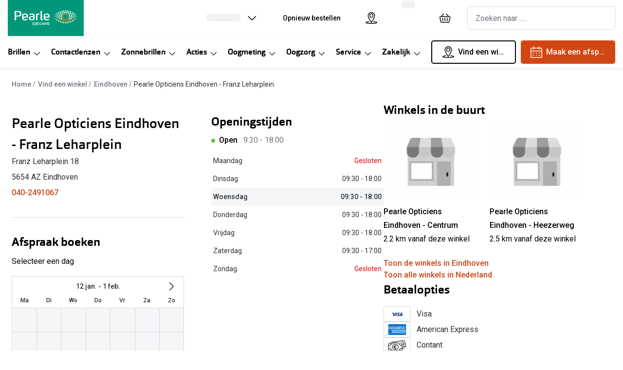

--- FILE ---
content_type: text/css
request_url: https://assets.grandvision.io/nl-pearle/_next/static/3381-def05d78b1a3b5ff.css
body_size: 8888
content:
.myaccount-layout{min-height:50vh;padding:2rem 0 6.5rem}@media(min-width:90em){.myaccount-layout{padding:2.5rem 0 12rem}}.myaccount-layout .loader{position:absolute;top:0;right:0;bottom:0;left:0;margin:auto;position:relative}.myaccount-layout .site-container{padding:0 1rem;max-width:calc(var(--container--max-width) + 2rem)}.myaccount-layout .login,.myaccount-layout .signup{display:flex;flex-wrap:wrap;justify-content:space-around}.myaccount-layout .login section:not(:first-child),.myaccount-layout .signup section:not(:first-child){margin-top:2.5rem}@media(min-width:90em){.myaccount-layout .login section:not(:first-child),.myaccount-layout .signup section:not(:first-child){margin-top:0}}.myaccount-layout--center{margin:0 auto}.myaccount__form-wrapper,.myaccount__form-wrapper--double{margin:0 auto;max-width:450px}@media(min-width:90em){.myaccount__form-wrapper--double{max-width:1200px}}@media(min-width:64em){.store-modal__body{width:90vw}}.store-modal__body .store-details-stores-v2__contact-info,.store-modal__body .store-details-stores-v2__secondary-content{padding-left:2rem;padding-right:2rem}.appointment-detail__map{object-fit:cover}.appointment-summary+.appointment-summary{margin-top:1rem}.appointment-body__button{margin-bottom:1.5rem}.appointment-body__heading{margin-top:1.5rem;margin-bottom:.5rem}.detail-header{display:flex;flex-wrap:wrap;flex:1 1 auto;align-items:flex-end;margin:0}.detail-header__definition,.detail-header__term{flex:0 0 100%;align-self:flex-start;font-size:.875rem;font-weight:var(--font--weight-regular);line-height:1.5;overflow:hidden;text-overflow:ellipsis}@media(min-width:64em){.detail-header__definition,.detail-header__term{margin-right:1rem}.detail-header__definition.columns-1,.detail-header__term.columns-1{flex-basis:calc(100% - 1rem)}.detail-header__definition.columns-1:nth-last-child(-n+2),.detail-header__term.columns-1:nth-last-child(-n+2){margin-right:0}.detail-header__definition.columns-2,.detail-header__term.columns-2{flex-basis:calc(50% - 1rem)}.detail-header__definition.columns-2:nth-last-child(-n+2),.detail-header__term.columns-2:nth-last-child(-n+2){margin-right:0}.detail-header__definition.columns-3,.detail-header__term.columns-3{flex-basis:calc(33.3333333333% - 1rem)}.detail-header__definition.columns-3:nth-last-child(-n+2),.detail-header__term.columns-3:nth-last-child(-n+2){margin-right:0}.detail-header__definition.columns-4,.detail-header__term.columns-4{flex-basis:calc(25% - 1rem)}.detail-header__definition.columns-4:nth-last-child(-n+2),.detail-header__term.columns-4:nth-last-child(-n+2){margin-right:0}.detail-header__definition.columns-5,.detail-header__term.columns-5{flex-basis:calc(20% - 1rem)}.detail-header__definition.columns-5:nth-last-child(-n+2),.detail-header__term.columns-5:nth-last-child(-n+2){margin-right:0}.detail-header__definition.columns-6,.detail-header__term.columns-6{flex-basis:calc(16.6666666667% - 1rem)}.detail-header__definition.columns-6:nth-last-child(-n+2),.detail-header__term.columns-6:nth-last-child(-n+2){margin-right:0}}.detail-header__term{margin-bottom:.25rem;font-weight:var(--font--weight-bold)}.detail-header__definition{margin-bottom:1rem}.detail-header__definition:last-child{margin-bottom:0}@media(min-width:64em){.detail-header__definition{margin-bottom:0;order:1}.ccc-header__horizontal-rule{margin:1.5rem 0}}.ccc-header--disabled{color:var(--color--disabled)}.line-item__prescription{display:flex;flex-wrap:wrap;font-size:.875rem}.line-item__prescription-item{white-space:nowrap;margin-bottom:.5rem;padding-right:1rem}@media(min-width:64em){.line-item__prescription-item{padding-right:2rem}}.line-item-quantity{white-space:nowrap;text-transform:capitalize;font-size:.875rem}.line-item-subtitle{font-size:.875rem;margin-bottom:.5rem}.line-item-title{font-size:1rem;margin-bottom:.5rem}.ccc-line-item__eyeside-indicator{position:absolute;bottom:.5rem;right:.5rem}.ccc-line-item-failed{display:flex;flex-wrap:wrap;justify-content:center}@media(min-width:48em){.ccc-line-item-failed{flex-wrap:nowrap;justify-content:flex-start}}.ccc-line-item-failed .ccc-line-item-failed__image.ccc-line-item-failed__image{width:176px;height:104px}@media(max-width:47.937em){.ccc-line-item-failed .ccc-line-item-failed__image.ccc-line-item-failed__image{margin-bottom:1rem}}.ccc-line-item-failed__text{margin:0;text-align:center;color:var(--color--text-secondary)}@media(min-width:48em){.ccc-line-item-failed__text{text-align:left;flex:0 0 auto;flex-basis:calc(70% - 3rem);margin-left:3rem}}.edit-ccc__select{margin:1.5rem 0}.edit-ccc__button{width:100%}@media(min-width:48em){.edit-ccc__body{width:41rem;height:auto}.edit-ccc__button,.edit-ccc__select{width:calc(50% - .5rem)}}.pause-ccc__description{margin-bottom:1.5rem;padding-top:.5rem}.pause-ccc__select{margin:1.5rem 0}.pause-ccc__buttons{display:flex;flex-flow:row wrap;justify-content:space-between}.pause-ccc__button{width:100%}.pause-ccc__button:first-of-type{margin-bottom:1rem}@media(min-width:48em){.pause-ccc__body{padding:1rem;width:41rem;height:auto}.pause-ccc__title{text-align:center}.pause-ccc__button,.pause-ccc__select{width:calc(50% - .5rem)}.pause-ccc__button:first-of-type{margin-bottom:0}}.current-plan__summary+.current-plan__summary{margin-top:1.75rem}.current-plan__buttons{margin:1.5rem 0;display:flex;flex-wrap:wrap}.current-plan__button{margin-bottom:1rem;width:100%}@media(min-width:48em){.current-plan__button{width:auto}.current-plan__button:first-child{margin-right:1rem}}.current-plan__pause-button,.current-plan__topup-description{margin-top:1.5rem}.ccc-deliveries__addresses-summary-slot{margin-bottom:2.5rem}.ccc-deliveries__form{padding-bottom:2rem}.ccc-deliveries__button-block{margin-top:1rem}@media(max-width:47.937em){.ccc-deliveries__button-block{display:flex;flex-direction:column}.ccc-deliveries__button:last-child{margin-top:1rem}}@media(min-width:48em){.ccc-deliveries__button:last-child{margin-left:1rem}}.ccc-deliveries__note{margin:1rem 0 2rem;color:var(--color--disabled-text)}.ccc-payments .status--failed{color:var(--color--error)}.ccc-payments__payment-details{margin-bottom:2.5rem}.ccc-details__membership-id,.ccc-details__title{margin:0}.ccc-details__membership-id{margin-top:.5rem;color:var(--color--text-secondary)}.ccc-details__tabs{margin-top:1.75rem}.benefits-list{list-style:none;margin-bottom:0;padding:0}.benefits-list__item{text-align:center;max-width:21rem;margin:0 auto}.benefits-list__item+.benefits-list__item{margin-top:2rem}.benefits-list__icon{color:var(--color--primary)}.benefits-list__title{margin-top:.5rem}@media(min-width:48em){.benefits-list{column-count:2;margin:2rem 0 1rem}.benefits-list__item{min-height:140px}.benefits-list__item+.benefits-list__item{margin-top:0}.benefits-list__subtitle{margin-bottom:1rem}}.no-subscriptions__description{margin:1rem 0 1.5rem}.no-subscriptions__checkmark-list{margin:0 auto;max-width:23rem}@media(min-width:48em){.no-subscriptions__checkmark-list{column-count:2;column-gap:2rem;margin:2rem 0 1rem;max-width:unset}}.change-password{max-width:400px}.change-password__button{margin-top:1.5rem}.detail-footer,.order-donation-summary td{text-align:left}.detail-footer{width:100%;margin-left:auto}@media(min-width:48em){.detail-footer{max-width:20rem}}.detail-footer__item td,.detail-footer__item th{font-weight:var(--font--weight-regular)}.detail-footer__item td{text-align:right}.detail-footer__item+.detail-footer__item td,.detail-footer__item+.detail-footer__item th{padding-top:.5rem}.detail-footer__price{font-weight:inherit}.detail-footer__total-price{font-weight:var(--font--weight-bold)}.order-header__status{margin-top:.25rem;margin-bottom:1.5rem}.order-header__status-detail{display:flex;flex-direction:row}.order-header__tooltip{display:inline-block;vertical-align:text-bottom;margin:0 .25rem}.order-header__links{margin-bottom:1.5rem}.order-header__links .header-reorder-button{min-width:240px;width:100%}@media(min-width:64em){.order-header__links .header-reorder-button{max-width:320px}}.order-header__link:last-of-type{margin-bottom:1.5rem}.order+.order{margin-top:2rem}.order__header{padding-bottom:1.5rem}.order__footer{padding-top:1.5rem;text-align:right}.order__footer--overview .price{font-weight:var(--font--weight-bold)}.order .order-line-item+.order .order-line-item,.order__footer-returns-modal{margin-top:1.5rem}.order__footer-returns-modal .returns-modal-button{min-width:240px;width:100%}@media(min-width:64em){.order__footer-returns-modal .returns-modal-button{max-width:320px}}.reorder__unavailable{display:flex;gap:.5rem;align-items:center}.order-details__info{margin-top:1.5rem}@media(max-width:47.937em){.order-details__info,.order-details__items{flex-direction:column}}.order-details__detail{flex:1}.order-details__invoice-info{margin-top:1.5rem}.order-details__invoice-info .invoice-info-text{margin-bottom:1rem}.order-details__invoice-info .invoice-button{min-width:240px;width:100%}@media(min-width:64em){.order-details__invoice-info .invoice-button{max-width:320px}}.order-detail__shipment{margin-bottom:1rem}.order-detail__shipment .shipment-header{display:flex;justify-content:space-between;align-items:center;margin-top:.35rem;margin-bottom:1rem}@media(max-width:47.937em){.order-detail__shipment .shipment-header{flex-direction:row;align-items:flex-start;flex-wrap:wrap;gap:.5rem}.order-detail__shipment .shipment-header>div{flex:1 0 100%}.order-detail__shipment .shipment-header>div:first-child:empty{display:none}}@media(min-width:64em){.order-detail__shipment .shipment-header{flex-wrap:nowrap}.order-detail__shipment .shipment-header>div{flex:0 0 auto}}.order-list-item-card__image{padding:.5rem 1rem;display:flex;align-items:center}.order-list-item-card+.order-list-item-card{margin-top:1.5rem}.order-list-item__header{display:flex;justify-content:space-between;align-items:flex-start;margin-bottom:.5rem}.order-list-item__list{display:flex;flex-wrap:wrap;margin-bottom:1.5rem}.order-list-item:not(:first-of-type){margin-top:1.5rem}.order-list-item__order-number{font-size:1.125rem}.order-list-item__status{margin-bottom:1.5rem}.order-list-item__status-detail{display:flex;flex-direction:row}.order-list-item__status-detail__text{margin:0 .25rem}.order-list-item__order-status{margin-top:.25rem}.order-list__pager-label{margin:1.5rem 0}.myaccount-page-with-menu{display:flex;flex-direction:row}.myaccount-page-with-menu>.submenu__items{list-style:none;margin:0 1.5rem 0 0;padding:1.5rem 1.5rem 0 0;display:none;width:20rem;min-width:14rem;border-right:1px solid var(--color--border)}@media(min-width:64em){.myaccount-page-with-menu>.submenu__items{display:block}}.myaccount-page-with-menu>.submenu__items>.submenu__item{margin-bottom:1rem}.myaccount-page-with-menu>.submenu__items>.submenu__item>.submenu__link{font-weight:var(--font--weight-medium)}.myaccount-page-with-menu>.submenu__items>.submenu__item--active>.submenu__link{color:var(--color--text-primary);background-color:var(--color--selection-background)}.myaccount-page-with-menu .submenu__link{display:flex;padding:.75rem;font-weight:var(--font--weight-medium);border-radius:var(--border-radius--primary)}.myaccount-page-with-menu .submenu__icon{margin:-.125rem 1rem 0 0}.myaccount-page-with-menu .submenu__level-2{padding:.5rem 0}.myaccount-page-with-menu .submenu__level-2 .submenu__item{margin-top:0}.myaccount-page-with-menu .submenu__level-2 .submenu__link{padding:.75rem .75rem .75rem 3.125rem}.myaccount-page-with-menu .submenu__level-2 .submenu__link--active{color:var(--color--primary)}.myaccount-page-with-menu__content{width:100%;max-width:48rem;margin:0 auto}.myaccount-page-with-menu__back-link{margin-bottom:1.5rem}@media(min-width:48em){.prescription-infobar{display:flex;align-items:center}.prescription-infobar__store-name{flex:1 1 auto}}@media(max-width:47.937em){.prescription-infobar__store-name+.prescription-infobar__label{margin-top:1rem}}.prescription-download-item{display:flex;flex-direction:column;border:1px solid var(--color--border);padding:1.5rem 1rem}.prescription-download-item+.prescription-download-item{margin-top:2rem}.prescription-download-item__row{display:flex;flex-direction:row;justify-content:space-between}.prescription-download-item__row+.prescription-download-item__row{margin-top:1rem}.prescription-download-item__link{color:var(--color--primary)}.prescription-download-item__strong{font-weight:var(--font--weight-bold)}.prescription-downloads__notice{margin-bottom:2rem}.billing-address{margin-bottom:1.5rem}@media(min-width:64em){.billing-address__modal__body{width:var(--modal-fixed-width)}}.personal-details{margin-bottom:1.5rem}.personal-details__email{padding:.5rem 0}@media(min-width:64em){.personal-details__modal__body{width:var(--modal-fixed-width)}}.preferred-store__add-store{margin:1rem 0 1.5rem}@media(min-width:64em){.preferred-store__modal__body{height:calc(100% - 40px);flex:0 0 90%}}@media(min-width:64em)and (min-width:90em){.preferred-store__modal__body{flex:0 0 70%}}@media(min-width:64em){.preferred-store__modal__close{box-shadow:var(--box-shadow--level-1);margin:1rem}}.preferred-store__summary,.recent-orders__container{margin-bottom:1.5rem}.recent-orders__list{display:flex;flex-wrap:wrap;margin-bottom:1.5rem;gap:1rem}.recent-orders__card-link{flex:1 1;min-width:280px}.recent-orders__card-image{height:10rem;padding:1rem}.recent-orders__card-order-date{color:var(--color--shade-dark);font-size:.875rem}.recent-orders__card-content-wrapper{display:flex;width:100%;align-items:center;background-color:var(--color--background-primary)}.recent-orders__card-content-chevron{margin-right:1rem}.support{background-color:var(--color--shade-lightest);padding:1.5rem 1rem;border-radius:var(--border-radius--primary);margin-top:1.5rem}@media(min-width:48em){.support{padding:1.5rem}}.support__sections{display:flex;flex-wrap:wrap;column-gap:4rem;row-gap:1.5rem}.support__section{max-width:40ch}.support__features-links{margin:0;padding:0;list-style:none}.support__features-links>li{margin:0;padding:0}.support__features-link+.support__features-link{margin-top:.5rem}.support__section-heading{display:flex;gap:.5rem}.support__section-heading>*{flex:0 0 auto}.profile-appointment-card__wrapper{min-width:0}.profile-appointment-card__section{align-items:center;flex-wrap:nowrap}.profile-appointment-card__address{text-overflow:ellipsis;overflow:hidden;white-space:nowrap}.profile-appointment-card__body{min-width:0;margin-right:.5rem}.myaccount-profile-appointment{margin-bottom:1.5rem}.myaccount-profile-appointment__actions{display:flex;align-items:center}@media(min-width:48em){.myaccount-profile-appointment__actions{flex-flow:row}}.myaccount-profile-appointment__cards{display:grid;margin:1.5rem 0;padding:0;grid-gap:1rem;grid-template-columns:1fr}@media(min-width:48em){.myaccount-profile-appointment__cards{grid-template-columns:1fr 1fr}}.myaccount-profile-appointment__view-all{display:block}.myaccount-profile-appointment__none-scheduled{margin-bottom:1rem}@media(min-width:48em){.myaccount-profile-appointment__none-scheduled{margin-bottom:1.5rem}}@media(max-width:47.937em){.myaccount-profile__button{width:100%}}.myaccount-profile__personal-details{margin-bottom:1.5rem}.myaccount-profile__personal-details__icon{vertical-align:top}.settings{display:block}.settings__account-details{margin-bottom:1.5rem;display:flex;flex-direction:column}.settings__account-details__icon{vertical-align:top}.settings__account-details a:not(:last-of-type){margin-bottom:1.5rem}@media(min-width:90em){.settings{max-width:calc(80% - 1rem)}}.opt-ins__text{font-size:.875rem}.opt-ins__tooltip{display:inline-block;margin-left:.5rem;vertical-align:middle}.opt-ins__data-processing-disclaimer{display:block;margin-top:1.5rem}.opt-ins__save-button{width:100%;margin-top:1.5rem}@media(min-width:48em){.opt-ins__save-button{width:auto}}.wishlist-loader{display:flex;position:relative;margin-left:auto}.wishlist-loader__skeleton{width:2rem;height:1.5rem;padding:0;margin-left:1rem}@media(min-width:48em){.wishlist-loader__skeleton{width:1.5rem}}@media(min-width:64em){.wishlist-loader__skeleton{width:4.75rem;padding:0 1.5rem;margin-left:0}}.wishlist-loader__skeleton--button{padding:0;width:1.5rem}.wishlist-button{margin-left:auto}.wishlist-button--disabled{cursor:not-allowed}.wishlist-button--wishlisted{color:var(--color--primary)}.wishlist-item:not(:last-of-type){margin-bottom:1rem}.wishlist-item__product-content{display:flex;flex-direction:row;justify-content:space-between;gap:.5rem;height:100%}.wishlist-item__left-actions{display:flex;align-items:center;gap:1rem}.wishlist-item__right-actions{display:flex;justify-content:flex-end}.wishlist-item__cta{padding-top:1rem}.wishlist-item .button--ghost:hover{background-color:rgba(0,0,0,0)}.wishlist-item__actions{border-top:1px solid var(--color-semantic-neutral-border-soft,#dbdee1);padding-top:16px;align-items:center;justify-content:space-between}@media(min-width:48em){.wishlist-item__actions{gap:2rem}}.wishlist-item__title{line-height:2rem;flex-shrink:1}.wishlist-item .loader{max-height:1.5rem;max-width:1.5rem;margin:0}.wishlist-item__top-row{display:flex;justify-content:space-between;align-items:flex-start}@media(max-width:47.937em){.wishlist-item__top-row{align-items:baseline}}.wishlist-item__side-column{flex-shrink:0}.wishlist-item__prices-container{display:flex;flex-direction:column;align-items:end}.wishlist-item__price{line-height:2rem}.wishlist-item__price--large{font-weight:var(--font--weight-medium);font-size:1.125rem}.wishlist-item__discount-information{color:var(--color--text-discount);font-weight:var(--font--weight-medium);text-align:right}.wishlist-item__discount-label{font-weight:var(--font--weight-regular)}.wishlist-item__image{display:flex;align-items:center;padding:.5rem 1rem}.wishlist-item__image img{height:6.25rem}.wishlist-item__attributes dl{margin:0;line-height:1.25rem}.wishlist-item__attributes dd,.wishlist-item__attributes dt{display:inline;margin:0;color:var(--color--text-secondary);font-size:.875rem;font-weight:var(--font--weight-regular)}.wishlist-item__attributes dt:after{content:": "}.wishlist-item__attributes dd:after{content:"\a";white-space:pre}.wishlist-item__notification{display:flex;gap:.5rem;align-items:center;color:var(--color--success)}.wishlist-item__add-to-cart{min-width:0;padding-left:0}.wishlist{display:block}.wishlist__show-more{margin:1.5rem 0}.wishlist-overview{margin:1rem}@media(min-width:48em){.wishlist-overview{width:100%;max-width:48rem;margin:1.5rem auto}}.wishlist-menu-item{display:flex;position:relative}.wishlist-menu-item__label{font-size:.5rem;display:none;color:inherit;padding-top:.5rem;align-items:center;white-space:nowrap}@media(max-width:47.937em){.wishlist-menu-item__label{display:inline-block}}.wishlist-menu-item__counter{width:1.125rem;height:1.125rem;position:absolute;top:-15px;right:-26px;bottom:0;left:0;margin:auto;border-radius:50%;border:1px solid #fff;line-height:16px;font-size:.625rem;font-weight:var(--font--weight-bold);background-color:var(--color--error);color:var(--color--text-alt);text-align:center}.appointment-error{display:flex;flex-direction:column;text-align:center;max-width:21rem;margin:3rem auto;padding:0 1rem}@media(min-width:48em){.appointment-error{max-width:32rem}}.appointment-error__icon-wrapper{height:3.75rem;width:3.75rem;border:2px solid var(--color--primary-dark);border-radius:3.75rem;display:flex;align-items:center;justify-content:center;color:var(--color--primary-dark);margin:0 auto .5rem}@media(min-width:48em){.appointment-error__icon-wrapper{height:4.5rem;width:4.5rem;border-radius:4.5rem;border-width:3px}.appointment-error__icon-wrapper .icon.icon--calendar-time{width:2.5rem;height:2.5rem}}.appointment-error__description{color:var(--color--shade-dark)}.appointment-error__go-to-home-link{margin-top:1.25rem}.campaign-info-banner{background:var(--color--campaign-info-banner-background);color:var(--color--campaign-info-banner-text);font-size:.875rem;line-height:1.5rem;letter-spacing:inherit;display:flex;justify-content:center;margin-bottom:1rem;position:relative;z-index:1}.campaign-info-banner__constrained-box{padding:.5rem 1rem;display:flex;align-items:center;max-width:var(--container--max-width)}.campaign-info-banner__constrained-box .icon{min-width:1.5rem;margin-right:.5rem}.campaign-info-banner__constrained-box__text{margin:0;font-weight:var(--font--weight-medium)}.campaign-info-banner__constrained-box__text a{color:inherit;text-decoration:underline}.book-appointment-navigation{background:var(--color--shade-white);display:grid;grid-template-columns:1fr 1fr 1fr 1fr;position:relative;max-width:inherit;width:100%;align-items:end}@media(min-width:64em){.book-appointment-navigation{max-width:32rem}}.book-appointment-navigation .step{width:100%;font-size:.75rem;padding-bottom:.375rem;border-bottom:1px solid var(--color--shade-light)}@media(min-width:64em){.book-appointment-navigation .step{display:flex;flex-direction:row;flex-wrap:nowrap;justify-content:center;padding:1rem;font-size:1rem}}.book-appointment-navigation .step .icon,.book-appointment-navigation .step__number{font-size:.75rem;width:1.5rem;height:1.5rem;font-weight:var(--font--weight-bold)}@media(min-width:64em){.book-appointment-navigation .step__label{margin-top:0;padding-left:1rem;text-align:left}}.book-appointment-navigation .step--active{color:var(--color--primary)}.book-appointment-navigation .step--active,.book-appointment-navigation .step--done{border-bottom:1px solid var(--color--primary)}.book-appointment-navigation .step[aria-disabled=true]{color:var(--color--shade-midtone)}.book-appointment-header{background-color:var(--color--shade-white);z-index:var(--z-index--level-1);width:100%;top:0}@media(min-width:48em){.book-appointment-header{position:sticky}}.book-appointment-header__header{position:relative;z-index:var(--z-index--level-5);justify-content:space-between;display:flex;flex-direction:column;align-items:center}@media(min-width:64em){.book-appointment-header__header{padding-top:1.75rem;flex-direction:row;justify-content:center;border-bottom:1px solid var(--color--shade-light)}}.book-appointment-header__header:before{content:"";position:absolute;bottom:-1px;left:-1.625rem;width:50%;height:1px;background:var(--color--primary);display:none}@media(min-width:64em){.book-appointment-header__header:before{display:block}}.book-appointment-header__header--has-only-logo{display:flex;justify-content:center;height:3.875rem;box-shadow:var(--box-shadow--level-0);border-bottom:1px solid rgba(0,0,0,0);padding:0}@media(min-width:64em){.book-appointment-header__header--has-only-logo{border-bottom:1px solid var(--color--shade-lightest);box-shadow:none}}.book-appointment-header__header--has-only-logo .book-appointment-header__logo{padding:0;position:static}.book-appointment-header__header--has-only-logo:before{display:none}.book-appointment-header__logo{margin:1.25rem 0 0;height:1.75rem;display:inline-block;width:auto}@media(min-width:64em){.book-appointment-header__logo{margin:0;padding-bottom:0;position:absolute;left:1.5rem;top:1.75rem;z-index:2;height:2rem;transition:height .2s ease-in-out}}.book-appointment-header__logo+.book-appointment-header__navigation{margin-top:1.5rem}@media(min-width:64em){.book-appointment-header__logo+.book-appointment-header__navigation{margin-top:0;transform:translateY(1px)}}body{overflow-x:unset}.book-appointment-layout{position:relative}.book-appointment-layout__container{margin:1rem}.appointment-confirmation-instructions{margin-top:.5rem}.appointment-confirmation-instructions__section-heading{margin-bottom:.5rem}.appointment-confirmation-instructions__image{display:block;margin-top:.5rem;margin-bottom:1.5rem;width:100%;height:auto;aspect-ratio:16/9;object-fit:cover;background-color:var(--color--shade-lightest)}.appointment-confirmation-instructions__description .button{width:100%}.appointment-confirmation-time__date-time{color:var(--color--shade-dark)}.appointment-confirmation-time__date-time .typography-text{margin-bottom:0}.appointment-overview{border:1px solid var(--color--shade-light);padding:1rem;border-radius:.25rem}.appointment-overview__body-head{display:block}.appointment-overview__body-head+.appointment-overview__details,.appointment-overview__store{margin-top:1rem}.appointment-overview__additional-information,.appointment-overview__store-address{color:var(--color--shade-dark)}.appointment-overview__additional-information{margin-top:1rem}.appointment-product__image{padding:.5rem 1rem;display:flex;align-items:center;height:6.25rem}.appointment-survey{background-color:var(--color--info-lightest);color:var(--color--info-darkest);padding:1rem;border-radius:var(--border-radius--primary)}.appointment-survey__button{width:100%}.store-overview{border:1px solid var(--color--shade-light);border-radius:.25rem;margin-bottom:.5rem}.store-overview__content{padding:1rem .75rem 1.25rem}.store-overview__map{height:7rem;width:100%;object-fit:cover;margin-bottom:0}.store-overview__store-name{margin-bottom:.25rem;display:block}.store-overview__address{margin-bottom:1rem}.store-overview__address .store-overview__contact-field:first-child{margin-top:.25rem}.store-overview__address .address-stores-v2__row{color:var(--color--shade-dark)}.user-info-overview{border:1px solid var(--color--shade-light);border-radius:.25rem;padding:1rem .75rem;margin-bottom:1.5rem;display:grid;grid-template-columns:auto 4fr;grid-gap:0 2rem}@media(max-width:47.937em){.user-info-overview{grid-gap:0 1rem}}.user-info-overview__value{color:var(--color--shade-dark)}.user-info-overview__label,.user-info-overview__value{margin-bottom:0;word-break:break-word}.appointment-confirmation{display:flex;flex-direction:column;gap:1.5rem;margin:0 auto}@media(min-width:48em){.appointment-confirmation{max-width:35rem}}.appointment-confirmation__cancel-or-reschedule{margin-bottom:0}.appointment-confirmation__alert,.appointment-confirmation__heading,.appointment-confirmation__horizontal-rule,.appointment-confirmation__sub-heading{margin:0}.appointment-confirmation__section-content,.appointment-confirmation__section-content.store-overview{margin-bottom:0}.appointment-confirmation__heading+.appointment-confirmation__horizontal-rule,.appointment-confirmation__horizontal-rule+.appointment-confirmation__sub-heading{margin-top:1rem}.appointment-confirmation__section{display:flex;flex-direction:column}.appointment-confirmation__section-content+.appointment-confirmation__button,.appointment-confirmation__section-heading+.appointment-confirmation__section-content{margin-top:.5rem}.appointment-confirmation .typography-heading--smallest{margin-bottom:0}.appointment-confirmation__store-offers{margin-right:1rem}@media(max-width:47.937em){.appointment-confirmation__store-offers{margin-right:-1rem}.appointment-confirmation__store-offers .product-offers__items{margin-left:-1rem}}.appointment-confirmation__try-in-store{gap:.5rem}.appointment-confirmation__try-in-store-disclaimer{color:var(--color--shade-dark);margin-bottom:0}.linked-appointment-info{display:flex;align-items:center;background-color:var(--color--shade-lightest);padding:1rem;border-radius:.1875rem}.linked-appointment-info .icon{min-width:1.5rem;margin-right:.5rem}.linked-appointment-info__text{margin:0}.linked-appointment-info__title{margin-right:.25rem}.linked-appointment-info__cta{transition:unset}.linked-appointment-info__cta,.linked-appointment-info__cta:hover{color:var(--color--linktext);text-decoration:none}.linked-appointment-info__cta+.linked-appointment-info__title{margin-left:.25rem}@media(min-width:48em){.appointments-store-finder-search-form{padding:0 1rem}}.appointments-store-finder-search-form .store-search-field-stores-v2{padding:0}.appointments-store-finder__info-content{margin-top:1.5rem}@media(min-width:48em){.appointments-store-finder__info-content{padding:0 1rem}}.appointments-store-finder__usp-list{margin-top:2rem}@media(min-width:48em){.appointments-store-finder__usp-list{padding:0 1rem}}.appointments-store-finder__selected-choices{margin-top:1.5rem}@media(min-width:48em){.appointments-store-finder__selected-choices{padding:0 1rem}}.appointments-store-finder__linked-appointment-type{margin:2rem 0 .5rem}@media(min-width:48em){.appointments-store-finder__linked-appointment-type{margin:2rem 1rem .5rem}}.appointments-store-finder .location-search-tabs__content-item-map{--page-header-height:0rem}@media(min-width:48em){.appointments-store-finder .location-search-tabs__content-item-map{--page-header-height:8rem}}@media(min-width:64em){.appointments-store-finder .location-search-tabs__content-item-map{--page-header-height:5.5375rem}}@media(min-width:48em){.appointments-store-finder .location-search-list .location-list__item{padding:0 1rem}}.appointments-store-finder .location-search-list .location-list__item+.location-list__item{margin-top:1rem}.popup-modal.modal__body{height:auto;max-height:95vh;border-radius:0;margin:0;position:absolute;bottom:0}@supports(-webkit-touch-callout:none){.popup-modal.modal__body{max-height:-webkit-fill-available}}@media(min-width:64em){.popup-modal.modal__body{border-radius:var(--border-radius--primary);margin:20px 0;position:relative;bottom:auto}}.popup-modal .modal__title{text-align:left}.appointment-faq .horizontal-rule{display:none}.appointment-faq .rich-text-area{max-width:100%;margin:0;padding:0}.appointment-faq__container{max-width:35rem;margin:1rem auto;display:flex}.appointment-faq__body{width:100%}.appointment-faq__button{color:var(--color--primary);align-self:flex-start;font-weight:var(--font--weight-medium);margin-bottom:1rem}.appointment-price{color:var(--color--text-primary);font-size:.875rem;line-height:1.5rem;letter-spacing:inherit}.appointment-price--is-free-indication{color:var(--color--success-midtone);font-weight:var(--font--weight-medium)}.appointment-type-tooltip{display:flex;padding:.5rem;margin-right:-.5rem}.appointment-type-tooltip__icon-container{display:flex;border-radius:50%}.appointment-type-tooltip__icon-container:hover{background-color:var(--color--primary-lightest)}.appointment-type-button{display:flex;flex-direction:row;align-items:center;height:auto;padding:1rem;color:var(--color--text-primary);border:1px solid var(--color--shade-light);border-radius:var(--border-radius--secondary);letter-spacing:inherit;width:100%}.appointment-type-button:active,.appointment-type-button:hover{color:var(--color--text-primary);border:1px solid var(--color--button-outline-hover)}.appointment-type-button:active{background-color:var(--color--selection-background)}.appointment-type-button .appointment-type-button__icon{flex:0 0 2rem;height:2rem;width:2rem;overflow:hidden;margin:0}.appointment-type-button .appointment-type-button__icon+.appointment-type-button__text{margin-left:1rem}.appointment-type-button .appointment-type-button__text{display:flex;flex-direction:column;flex:1 1 13rem;margin:0;align-items:flex-start;text-align:left}.appointment-type-button .appointment-type-button__name{margin-bottom:0}.appointment-type-button .appointment-type-button__description{font-size:.875rem;line-height:1.5rem;color:var(--color--shade-dark);padding-right:20px}.appointment-type-button .appointment-type-button__free-indication{font-size:.875rem;line-height:1.5rem;color:var(--color--success-midtone);font-weight:var(--font--weight-medium)}.appointment-type-wrapper{position:relative;width:100%;display:inline-block}.appointment-type-tooltip-wrapper{position:absolute;right:10px;top:50%;transform:translateY(-50%)}.appointment-type-list{display:flex;flex-direction:column;list-style-type:none;padding:0;margin:0}.appointment-type-list__item{display:flex;align-items:stretch;margin:0}.appointment-type-list__item+.appointment-type-list__item{margin-top:.5rem}.appointment-type-list__item .appointment-type-button{flex:1 1 100%}.appointment-type-list__grouped{flex-direction:row}.appointment-type-list__grouped>article.accordion{margin:0 auto}.appointment-type-list__grouped-item__body{padding:0}.appointment-type-list__grouped-item .appointment-type-button{margin:.5rem 0;width:100%}.appointment-type-list__grouped-item .appointment-type-button:last-child{margin-bottom:1rem}.tool-tip-popup-modal__image{max-width:100%}.appointment-types{max-width:35rem;margin:0 auto;display:flex;flex-direction:column;gap:1.5rem}.appointment-types__heading{margin:0}.appointment-types__heading+.appointment-types__description{margin:-1rem 0 0}.appointment-types__loader{display:flex;flex-direction:row;min-height:10rem;justify-content:center;align-items:center}.appointment-types__tooltip .popup-modal.modal__body{max-height:95vh;max-height:95dvh}.appointment-types__age-group-title,.appointment-types__list-title{font-weight:var(--font--weight-medium);display:inline-block;font-size:1.125rem}.appointment-types__age-group-title{margin-bottom:.75rem}.appointment-types__list-title{margin-bottom:-.75rem}.appointment-types__alert{margin-top:0}.appointments-age-group-button{all:unset;box-sizing:border-box;cursor:pointer;text-align:center;padding:.25rem .75rem;color:var(--color--text-primary);border:1px solid var(--color--shade-light);border-radius:var(--border-radius--secondary);letter-spacing:inherit}.appointments-age-group-button:active,.appointments-age-group-button:focus,.appointments-age-group-button:hover{color:var(--color--text-primary);border:1px solid var(--color--button-outline-hover)}.appointments-age-group-button:active{background-color:var(--color--primary-lightest)}.appointments-age-group-button:focus-visible{outline:4px solid var(--color-semantic-focus-ring-default);outline-offset:2px;box-shadow:0 0 0 2px var(--color-semantic-focus-ring-box-shadow)}.appointments-age-group-button__text{font-size:1rem}.appointments-age-group-button.isSelected{background:var(--color--primary-lightest);border:1px solid var(--color--primary);color:var(--color--primary)}.toggle-info-box{background:var(--color--shade-lightest);border-radius:var(--border-radius--secondary);display:flex;flex-direction:row;align-items:center;padding:1rem;word-break:break-word}.toggle-info-box__icon{margin-right:.5rem;min-width:1.5rem;min-height:1.5rem}.toggle-info-box__text{margin-right:1rem}.toggle-info-box__toggle .toggle__slider{background:var(--color--shade-white)}.toggle-info-box__label{margin:0 0 0 auto}.toggle-info-box__accessibleLabel--visually-hidden{clip:rect(1px,1px,1px,1px);clip-path:inset(50%);height:1px;width:1px;margin:-1px;overflow:hidden;padding:0;position:absolute}.loading-store-card{--row-height:1.5rem;background:var(--color--shade-white);border:1px solid var(--color--shade-light);border-radius:.375rem;display:flex;flex-direction:column;gap:.25rem;padding:1rem}.loading-store-card .loading-indication rect,.loading-store-card .loading-indication svg{height:var(--row-height)}.loading-store-card .first-row{display:flex;justify-content:space-between;height:var(--row-height)}.loading-store-card .first-row__left{width:46%}.loading-store-card .first-row__right{width:11%}.loading-store-card .second-row{width:55%}.loading-store-card .third-row{width:36%}.loading-store-card .second-row,.loading-store-card .third-row{height:var(--row-height)}.alternative-store-item{background-color:var(--color--shade-white)}.alternative-store-item__timeslots-label{color:var(--color--success-midtone)}.alternative-store-suggestions{padding:1rem 0}.alternative-store-suggestions p{margin:0}.alternative-store-suggestions__link{text-decoration:none;transition:color .2s ease-in-out;color:var(--color--primary);font-size:inherit;font-weight:var(--font--weight-medium)}.alternative-store-suggestions__link:hover{color:var(--color--primary-light)}.alternative-store-suggestions__link:active,.alternative-store-suggestions__link:focus,.alternative-store-suggestions__link:hover{color:var(--color--linktext)}.alternative-store-suggestions__section-title{margin-bottom:0}.alternative-store-suggestions__cards-container{margin-top:.5rem;display:flex;flex-direction:column;gap:1rem}.availability-calendar-tile{display:flex;height:3rem;overflow:hidden;flex-wrap:wrap;justify-content:center;align-content:center;background-color:var(--color--background-primary);color:var(--color--shade-black);position:relative;font-size:.875rem;line-height:.875rem;font-weight:var(--font--weight-medium);border-radius:0;box-shadow:none;border:0;letter-spacing:inherit}.availability-calendar-tile .availability-calendar-tile__day,.availability-calendar-tile .availability-calendar-tile__month{display:flex;flex:0 0 auto}.availability-calendar-tile .availability-calendar-tile__availability{display:none}.availability-calendar-tile--selected,.availability-calendar-tile:focus-visible,.availability-calendar-tile:hover{transition:background-color .15s ease;background-color:var(--color--shade-lightest)}.availability-calendar-tile--selected{outline:1px solid var(--color--shade-darkest);box-shadow:inset 0 0 0 1px var(--color--shade-darkest);z-index:1}.availability-calendar-tile--available{color:var(--color--success-dark);background-color:var(--color--success-lightest)}.availability-calendar-tile--available.availability-calendar-tile--selected,.availability-calendar-tile--available:focus-visible,.availability-calendar-tile--available:hover{background-color:var(--color--success-light)}.availability-calendar-tile--available.availability-calendar-tile--selected{outline:1px solid var(--color--success-dark);box-shadow:inset 0 0 0 1px var(--color--success-dark)}.availability-calendar-tile--available .availability-calendar-tile__availability{display:flex;flex:1 0 100%;margin:.5rem 0 0;justify-content:center}.availability-calendar-tile--available .availability-calendar-tile__availability-dot{height:.375rem;width:.375rem;border-radius:50%;background-color:var(--color--success-dark)}.availability-calendar-tile--closed{color:var(--color--shade-dark)}.availability-calendar-tile:disabled{color:var(--color--shade-dark);background-color:var(--color--background-primary)}.availability-calendar-tile:disabled .availability-calendar-tile__cross{cursor:default;height:100%;position:absolute;left:0;width:100%;background:linear-gradient(to top left,transparent calc(50% - 1px),var(--color--shade-light),transparent calc(50% + 1px))}.availability-calendar-tile:focus-visible{outline:4px solid var(--color-semantic-focus-ring-default);outline-offset:2px;box-shadow:0 0 0 2px var(--color-semantic-focus-ring-box-shadow);z-index:2}.availability-calendar-tile--available.availability-calendar-tile--loading,.availability-calendar-tile--loading{outline:none;box-shadow:none;background:linear-gradient(90deg,var(--color--shade-lightest) 40%,#ffffff,var(--color--shade-lightest) 60%);background-size:400% 100%;animation:tileLoadingGradientAnimation 1.8s linear infinite}.availability-calendar-tile--available.availability-calendar-tile--loading .availability-calendar-tile__availability,.availability-calendar-tile--available.availability-calendar-tile--loading .availability-calendar-tile__cross,.availability-calendar-tile--available.availability-calendar-tile--loading .availability-calendar-tile__day,.availability-calendar-tile--available.availability-calendar-tile--loading .availability-calendar-tile__month,.availability-calendar-tile--loading .availability-calendar-tile__availability,.availability-calendar-tile--loading .availability-calendar-tile__cross,.availability-calendar-tile--loading .availability-calendar-tile__day,.availability-calendar-tile--loading .availability-calendar-tile__month{display:none}@keyframes tileLoadingGradientAnimation{0%{background-position:100%}to{background-position:0}}.availability-calendar{display:flex;flex-direction:column}.availability-calendar__header{display:flex;border-top:1px solid var(--color--shade-light);border-right:1px solid var(--color--shade-light);border-left:1px solid var(--color--shade-light);flex-direction:row;flex-wrap:wrap}.availability-calendar__header-button-container{display:flex;height:2.5rem;flex:0 0 14.2857142857%;justify-content:center;align-items:center}.availability-calendar__header-button{display:flex;color:var(--color--shade-black)}.availability-calendar__header-button:focus{color:var(--color--primary)}.availability-calendar__range{display:flex;flex:1 0 auto;height:2.5rem;justify-content:center;align-items:center;font-size:.875rem;font-weight:var(--font--weight-medium)}.availability-calendar__tile-names{display:grid;flex:1 0 100%;height:1.5rem;grid-template-columns:repeat(7,1fr)}.availability-calendar__tile-name{display:flex;justify-content:center;font-size:.75rem;font-weight:var(--font--weight-medium)}.availability-calendar__tiles{display:grid;grid-template-columns:repeat(6,1fr) calc((100% - 8px)/7);grid-gap:1px;background-color:var(--color--shade-light);padding:1px}.availability-calendar__no-timeslots{background-color:var(--color--shade-white);border:1px solid var(--color--shade-light);padding:1rem;display:flex;flex-direction:column;flex:1 0 auto;height:5rem;justify-content:center;align-items:center}.availability-calendar__legend{display:flex;align-items:center;margin-top:1rem;color:var(--color--success-midtone)}.availability-calendar__legend-dot{margin-right:.625rem;display:block;width:.375rem;height:.375rem;border-radius:50%;flex-shrink:0;background-color:currentColor}.no-time-slots__line{margin:0;font-size:.875rem;line-height:1.5rem}.no-time-slots__line-action.btn--ghost{padding:0;border:0}.no-time-slots__line-action.btn--ghost:active,.no-time-slots__line-action.btn--ghost:focus,.no-time-slots__line-action.btn--ghost:hover{background-color:rgba(0,0,0,0);text-decoration:underline}.preferred-time-popup-modal .horizontal-rule{display:none}.preferred-time-popup-modal__list{padding:0;margin:0;list-style:none}.preferred-time-popup-modal__list-item{margin:0}.preferred-time-popup-modal__list-item+.preferred-time-popup-modal__list-item{margin-top:.5rem}.preferred-time-popup-modal__button{display:flex;width:100%;padding:.75rem 1rem;background-color:var(--color--shade-white);border:1px solid var(--color--shade-light);border-radius:var(--border-radius--secondary);justify-content:space-between;align-items:center;text-align:left;letter-spacing:inherit}.preferred-time-popup-modal__button:active,.preferred-time-popup-modal__button:focus,.preferred-time-popup-modal__button:hover{border-color:var(--color--button-outline-hover)}.preferred-time-popup-modal__button:active{background-color:var(--color--primary-lightest)}.preferred-time-popup-modal__button:disabled{background-color:var(--color--shade-lightest);color:var(--color--shade-dark)}.preferred-time-popup-modal__icon{margin-left:.5rem}.preferred-time__title{display:flex;justify-content:space-between;font-weight:var(--font--weight-medium)}.preferred-time__title--heading{margin-bottom:0;font-weight:var(--font--weight-medium);word-break:break-all}.preferred-time__button{color:var(--color--linktext);font-weight:var(--font--weight-medium);letter-spacing:inherit}.preferred-time__filters{display:flex;padding:.5rem 0}.preferred-time__filter{flex:1 0 auto;max-width:100%}.time-slots-item{height:3rem;flex:0 0 calc((99.9999% - 2rem)/3);border:1px solid var(--color--border);border-radius:var(--border-radius--secondary);position:relative;color:var(--color--shade-black);letter-spacing:inherit}.time-slots-item--selected{background-color:var(--color--selection-background)}.time-slots-item--selected,.time-slots-item:focus,.time-slots-item:hover{border-color:var(--color--shade-dark)}.timeslots{flex-wrap:wrap;gap:1rem;align-content:flex-start}.timeslots,.timeslots__loader{display:flex;min-height:8.5rem}.timeslots__loader{flex:1 0 auto;padding:1rem 0;align-items:center;justify-content:center}.timeslots__no-results{flex:1;padding:1.5rem 1rem;background-color:var(--color--shade-lightest);border:1px solid var(--color--shade-light);border-radius:.25rem}.timeslots__no-results__text{font-size:.9375rem;margin-bottom:.5rem}.timeslots__no-results__text:last-of-type{margin-bottom:0}.appointment-date-time{display:flex;flex-direction:column;gap:1.5rem;margin:0 auto}@media(min-width:48em){.appointment-date-time{max-width:35rem}}.appointment-date-time__title{margin-bottom:0}.appointment-date-time__selected-date{padding-top:.5rem;margin:0}.appointment-date-time__selected-date:first-letter{text-transform:uppercase}.appointment-date-time__section-title{margin-bottom:0;font-weight:var(--font--weight-medium)}.appointment-date-time__section-subtitle{margin-bottom:0;color:var(--color--shade-dark)}.appointment-date-time__show-other-time-slots.btn--ghost{border:none}.appointment-date-time__show-other-time-slots.btn--ghost:active,.appointment-date-time__show-other-time-slots.btn--ghost:focus,.appointment-date-time__show-other-time-slots.btn--ghost:hover{text-decoration:underline}.appointment-date-time__show-other-time-slots.btn--ghost:focus{background-color:rgba(0,0,0,0)}.appointment-date-time__show-other-time-slots.btn--ghost:active,.appointment-date-time__show-other-time-slots.btn--ghost:hover{background-color:var(--color--primary-lightest)}.appointment-date-time__section-subtitle+.no-time-slots,.appointment-date-time__section-subtitle+.timeslots,.appointment-date-time__section-title+.no-time-slots,.appointment-date-time__section-title+.timeslots,.appointment-date-time__show-other-time-slots+.timeslots{margin-top:1rem}.appointment-date-time__section-title+.appointment-date-time__available-store{margin-top:.5rem}.appointment-date-time__available-store-title:last-child{display:none}.appointment-date-time .timeslots{min-height:auto}.appointment-date-time__other-time-slots,.no-time-slots+.appointment-date-time__section-title,.no-time-slots+.appointment-date-time__show-other-time-slots,.timeslots+.appointment-date-time__section-title,.timeslots+.appointment-date-time__show-other-time-slots{margin-top:1rem}.appointment-date-time__with-secondary-background{background-color:var(--color--shade-lightest);box-shadow:0 0 0 100vmax var(--color--shade-lightest);clip-path:inset(0 -100vmax);clip-path:inset(0 -100vmax -100vmax -100vmax)}.appointment-date-time__with-secondary-background:before{display:block;height:1px;content:"";background-color:var(--color--shade-light);box-shadow:0 0 0 100vmax var(--color--shade-light);clip-path:inset(0 -100vmax)}.appointment-pick-different-time-slot{display:flex;flex-direction:column;align-items:flex-start;border:1px solid var(--color--shade-light);border-radius:var(--border-radius--primary);padding:1rem;margin:1rem 0 .5rem;min-height:15rem}.appointment-pick-different-time-slot__slots{align-self:stretch;min-height:auto}.appointment-pick-different-time-slot__link{text-decoration:none;transition:color .2s ease-in-out;color:var(--color--primary);font-size:inherit;font-weight:var(--font--weight-medium)}.appointment-pick-different-time-slot__link:hover{color:var(--color--primary-light)}.appointment-pick-different-time-slot__link:focus,.appointment-pick-different-time-slot__link:hover{text-decoration:underline}.appointment-pick-different-time-slot__previous{margin:1rem 0 0}.appointment-pick-different-time-slot__loading,.appointment-pick-different-time-slot__not-available{text-align:center;padding:1rem;margin:auto}.appointment-pick-different-time-slot__loading>*,.appointment-pick-different-time-slot__not-available>*{margin:0}.appointment-pick-different-time-slot__loader{margin:0 auto 1rem;width:1.5rem;height:1.5rem;border-width:2px}.appointment-customer-form{position:relative;width:100%;display:flex;gap:1rem;flex-direction:column;max-width:560px;margin:0 auto}.appointment-customer-form__container{position:relative;padding-bottom:2rem}.appointment-customer-form__title{margin-bottom:0}.appointment-customer-form__loader{position:absolute;top:0;left:0;right:0;width:3rem;margin:0 auto}.appointment-customer-form .button{width:100%}.appointment-customer-form .book-appointment-form__postalCode{padding-bottom:0}.appointment-customer-form .book-appointment-form__customerComment .field__label-wrapper .field__label{font-size:1rem;font-weight:var(--font--weight-regular)}.appointment-customer-form .book-appointment-form__spacing-top{margin-top:1rem}.consents-and-opt-ins{list-style-type:none;padding-left:0;margin-bottom:0}.consents-and-opt-ins__consent{margin:0 0 1rem}.consents-and-opt-ins__consent::marker{content:""}.consents-and-opt-ins__consent .field__error{margin-left:2rem}.consents-and-opt-ins__required-asterisk{color:var(--color--primary)}.consents-and-opt-ins__children{display:none;list-style-type:none;padding:1rem 0 0 2rem}.consents-and-opt-ins__children--active{display:block}.reschedule-appointment-confirmation{padding:1.5rem 1rem 1rem;max-width:37rem;margin:0 auto .5rem}.reschedule-appointment-confirmation__appointment_overview_wrapper{margin-bottom:1.5rem}.reschedule-appointment-confirmation__appointment_overview{margin-bottom:.5rem}.reschedule-appointment-confirmation .appointment-overview__details{padding-top:0}.reschedule-appointment-confirmation .typography-text--body{color:var(--color--shade-dark)}.reschedule-appointment-confirmation__alert{margin-top:1.75rem;margin-bottom:1.75rem}.reschedule-appointment-confirmation__customer-comment{margin-bottom:0;margin-top:1rem}.reschedule-appointment-confirmation__button.button{width:100%}.reschedule-appointment-confirmation__button--close{margin-top:1rem}.reschedule-appointment-confirmation__button--get-direction{margin-bottom:1.5rem}.reschedule-appointment-confirmation__store-offers{margin-right:1rem}@media(max-width:47.937em){.reschedule-appointment-confirmation__store-offers{margin-right:-1rem}.reschedule-appointment-confirmation__store-offers .product-offers__items{margin-left:-1rem}}.reschedule-appointment{display:flex;flex-direction:column;gap:1.5rem;padding:1rem;max-width:35rem;margin:0 auto}.reschedule-appointment__loader{height:100%;width:100%;display:flex;justify-content:center;align-items:center;position:absolute;top:0;left:0;right:0}.reschedule-appointment__title{margin-bottom:0}.reschedule-appointment__section-title{font-weight:var(--font--weight-medium)}.reschedule-appointment__show-other-time-slots.btn--ghost{border:none}.reschedule-appointment__show-other-time-slots.btn--ghost:active,.reschedule-appointment__show-other-time-slots.btn--ghost:focus,.reschedule-appointment__show-other-time-slots.btn--ghost:hover{text-decoration:underline}.reschedule-appointment__show-other-time-slots.btn--ghost:focus{background-color:rgba(0,0,0,0)}.reschedule-appointment__show-other-time-slots.btn--ghost:active,.reschedule-appointment__show-other-time-slots.btn--ghost:hover{background-color:var(--color--primary-lightest)}.reschedule-appointment__section-subtitle+.no-time-slots,.reschedule-appointment__section-subtitle+.timeslots,.reschedule-appointment__section-title+.no-time-slots,.reschedule-appointment__section-title+.timeslots,.reschedule-appointment__show-other-time-slots+.timeslots{margin-top:1rem}.reschedule-appointment__section-title+.reschedule-appointment__available-store{margin-top:.5rem}.reschedule-appointment__available-store-title:last-child{display:none}.reschedule-appointment .timeslots{min-height:auto}.no-time-slots+.reschedule-appointment__section-title,.no-time-slots+.reschedule-appointment__show-other-time-slots,.reschedule-appointment__other-time-slots,.timeslots+.reschedule-appointment__section-title,.timeslots+.reschedule-appointment__show-other-time-slots{margin-top:1rem}.reschedule-appointment__cta{display:flex;flex-direction:column}.reschedule-appointment__close-link{margin-top:1rem;text-align:center}.reschedule-appointment__footer{border-top:1px solid var(--color--shade-light);padding:1rem;text-align:center}.date-and-time{display:flex;align-items:center;gap:.75rem;padding:.5rem .75rem;border:1px solid var(--color--shade-light);border-radius:.25rem}.date-and-time__line{font-size:.9375rem;margin-bottom:0}.date-and-time__date-line:first-letter{text-transform:uppercase}.with-user-token__loader-wrapper{height:100%;width:100%;display:flex;justify-content:center;align-items:center;position:absolute;top:0;left:0;right:0}.cancel-appointment-confirmation{padding:1.5rem 1rem 1rem;max-width:37rem;margin:0 auto}.cancel-appointment-confirmation__overview{margin-bottom:1.5rem}.cancel-appointment-confirmation__alert{margin-top:1.75rem;margin-bottom:1.75rem}.cancel-appointment-confirmation__title{margin-bottom:1.25rem}.cancel-appointment-confirmation__button.button{width:100%}.cancel-appointment-reason-textarea{min-height:5rem}.cancel-appointment-reason-form{margin-bottom:1.5rem}.cancel-appointment{padding:1.5rem 1rem 1rem;max-width:37rem;margin:0 auto}.cancel-appointment__loader-wrapper{height:100%;width:100%;position:absolute;top:0;left:0;right:0;display:flex;justify-content:center;align-items:center}.cancel-appointment__error-message{margin-bottom:0;margin-top:1rem}.cancel-appointment__item{margin-top:1rem}.cancel-appointment--border-bottom{margin-bottom:1.5rem}.cancel-appointment__overview{margin-top:.5rem;margin-bottom:1.5rem}.cancel-appointment__textarea-wrapper{margin-bottom:1.5rem}.cancel-appointment__textarea-wrapper .textarea{min-height:4.75rem}.cancel-appointment__button.button{width:100%;margin-bottom:.5rem;min-height:3rem}.consent-opt-in-checkbox-field .field__label-wrapper{display:none}.aab-drop-in-widget{border-top:0}@media(min-width:64em){.aab-drop-in-widget{border-top:1px solid var(--color--shade-light);padding-top:1rem;margin-top:.5rem}}.aab-drop-in-widget .preferred-time__title{margin-bottom:1rem}.aab-drop-in-widget .preferred-time__title--heading{font-weight:var(--font--weight-regular);font-family:var(--font--family-body);font-size:1rem;line-height:1.75}.aab-drop-in-widget__title{margin-bottom:.5rem;word-break:break-all}.aab-drop-in-widget__section+.aab-drop-in-widget__book-appointment-button,.aab-drop-in-widget__section+.aab-drop-in-widget__section,.aab-drop-in-widget__title{margin-top:1rem}.aab-drop-in-widget__book-appointment-button{width:100%;word-break:break-all}.aab-drop-in-widget__alert{margin-bottom:0}.optional-fieldset{padding:3rem 1rem .5rem;border:1px solid var(--color--border);border-radius:var(--border-radius--primary);margin-bottom:1rem;position:relative}.optional-fieldset__legend{top:1rem;position:absolute}.optional-fieldset__legend .typography-heading{font-weight:var(--font--weight-medium);margin-bottom:.5rem}.sign-in-box{display:flex;align-items:center;gap:1rem;padding:1rem;background-color:var(--color--shade-lightest);border-radius:var(--border-radius--secondary)}.sign-in-box+.optional-fieldset{margin-top:1rem}.sign-in-box .typography-text{margin-bottom:0;font-size:.875rem;display:inline}.sign-in-box__link{font-weight:var(--font--weight-semi-bold);margin-left:.5rem}

--- FILE ---
content_type: application/javascript
request_url: https://assets.grandvision.io/nl-pearle/_next/static/chunks/6827-b53eefaebb53568d.js
body_size: 9053
content:
"use strict";(self.webpackChunk_N_E=self.webpackChunk_N_E||[]).push([[6827],{862:(e,t,n)=>{n.d(t,{s:()=>l});var a=n(72194);let l=()=>{let e,t=(0,a.K)(),n=t?.getComponent("main")?.getModels(),l=n?.storeDetailDocument;if(!t||!l)return{};let i=t?.getContent(l)?.getData();if(!i)return console.warn(`Cannot find main content for StoreDetailPage pageModel. Got: ${i} for $ref: ${l}`),{};let o=i?.storeDetailCampaign?.image,r=o?t.getContent(o):void 0,s=r&&{description:r.getDescription(),url:r.getOriginal()?.getUrl()},c=(e=i?.productCategoriesCompound,e?.map(({categoryTitle:e,description:n,imageLink:a,link:l,key:i})=>{let o=t.getContent(a);return{title:e,description:n,image:{url:o?.getOriginal()?.getUrl()||"",description:o?.getDescription()??null},key:i,link:l?.url}})),{storeFallbackImage:m,offerFallbackImage:p,productCategoryFallbackImage:d,paymentIcons:u,socialMediaIcons:_,storeDetailCampaign:b}=i;return{storeFallbackImage:{url:m?.url??void 0,width:m?.original?.width??void 0,height:m?.original?.height??void 0,description:m?.description??void 0},offerFallbackImage:p?.url,productCategoryFallbackImage:d?.url,productCategories:c,paymentIcons:u,socialMediaIcons:_,campaignBanner:{description:s?.description,url:s?.url,startDate:b?.startEndDate?.startDate,endDate:b?.startEndDate?.endDate,storesList:b?.storesList}}}},1187:(e,t,n)=>{n.d(t,{A:()=>m});var a=n(55729),l=n(62044),i=n(55799),o=n(59230),r=n(28993),s=n(30403);let c=e=>{let{buttonText:t,image:n,subheader:c,title:m,statusCode:p}=e;return((0,s.L)({statusCode:p}),404===p)?a.createElement(a.Fragment,null,a.createElement(l.A,{title:m,noIndex:!0,noFollow:!0}),a.createElement(i.A,null,a.createElement(o.P,null,a.createElement(r.A,{header:m,buttonText:t,image:n,subheader:c})))):a.createElement(a.Fragment,null,a.createElement(l.A,{title:m,noIndex:!0,noFollow:!0}),a.createElement(r.A,{header:m,buttonText:t,image:n,subheader:c}))},m=e=>t=>{let n=e=>{let{statusCode:n}=e;return n&&n>=400?a.createElement(c,{...e,statusCode:n}):a.createElement(t,{...e})};return n.getInitialProps=async n=>{let a=(t.getInitialProps?await t.getInitialProps(n):null)||{};a.statusCode&&n.res&&(n.res.statusCode=a.statusCode);let l=n.req?.locale.toString();return l&&e?.[l]?{...a,...e[l]}:e?{...a,...e}:a},n.displayName=`WithErrorPage(${t.displayName||t.name||"Unknown"})`,n}},2018:(e,t,n)=>{n.d(t,{A:()=>b});var a=n(55729),l=n(16608),i=n(62922),o=n(32988),r=n.n(o),s=n(13085),c=n(52754);let m=({className:e,day:t,month:n,loading:l,available:i,closed:o,selected:s,disabled:c,...m})=>a.createElement("button",{...m,type:"button",className:r()("availability-calendar-tile",{"availability-calendar-tile--loading":l,"availability-calendar-tile--available":i,"availability-calendar-tile--closed":o,"availability-calendar-tile--selected":s},e),disabled:l||c},a.createElement("span",{className:"availability-calendar-tile__day"},t),n&&a.createElement("span",{className:"availability-calendar-tile__month"},"\xa0",n,"\xa0"),a.createElement("span",{className:"availability-calendar-tile__availability","aria-hidden":!0},a.createElement("span",{className:"availability-calendar-tile__availability-dot"})),a.createElement("span",{className:"availability-calendar-tile__cross","aria-hidden":!0})),p=({date:e,loading:t,available:n,selected:i,onClick:o,...r})=>{let{getLabel:s,dateTime:c,locale:p}=(0,l.useIntl)(),d=s(`appointments.component.availabilityCalendar.tile.${n?"timesAvailable":"noTimesAvailable"}`),u=c.formatMidsizeDate(e),_=`${u}, ${d}`,b=e.getDate(),f="";if(1===b){let t=new Intl.DateTimeFormat(p,{day:"numeric"}),n=new Intl.DateTimeFormat(p,{month:"short"});b=t.format(e),f=n.format(e)}let g=a.useCallback(()=>o(e),[o,e]);return a.createElement(m,{...r,day:b,month:f,loading:t,available:n,selected:i,"aria-label":_,onClick:g})},d=({id:e="availability-calendar",className:t,labels:n,range:l,tileNames:i,showPastButton:o=!0,showFutureButton:m=!0,onClickPastButton:d,onClickFutureButton:u,onClickTile:_,tiles:b,noTimeSlots:f,loading:g=!1,...v})=>a.createElement("div",{...v,id:e,className:r()("availability-calendar",t)},a.createElement("div",{className:"availability-calendar__header"},a.createElement("div",{className:"availability-calendar__header-button-container"},o&&a.createElement("button",{className:"availability-calendar__header-button","aria-label":n.pastButton,"aria-controls":`${e}__tiles`,onClick:d},a.createElement(c.A,{name:"chevron-left"}))),a.createElement("span",{className:"availability-calendar__range"},l),a.createElement("div",{className:"availability-calendar__header-button-container"},m&&a.createElement("button",{className:"availability-calendar__header-button","aria-label":n.futureButton,"aria-controls":`${e}__tiles`,onClick:u},a.createElement(c.A,{name:"chevron-right"}))),a.createElement("div",{className:"availability-calendar__tile-names"},i?.map(e=>a.createElement("span",{key:e,className:"availability-calendar__tile-name"},e)))),!g&&f?a.createElement("div",{className:"availability-calendar__no-timeslots","aria-live":"polite"},f):a.createElement(a.Fragment,null,a.createElement("div",{id:`${e}__tiles`,className:"availability-calendar__tiles","aria-live":"polite"},b.map(e=>e.map(e=>a.createElement(p,{...e,key:e.date.getTime(),loading:g,onClick:_})))),a.createElement("div",{className:"availability-calendar__legend"},a.createElement("span",{className:"availability-calendar__legend-dot"}),a.createElement(s.A,{variant:"caption-head"},n.legend))));var u=n(76517),_=n(13130);let b=({selectedDate:e,weekDate:t,weekCount:n=2,closedDates:o,minEnabledDate:r,maxEnabledDate:s,availability:c={},loading:m=!1,noTimeSlots:p,onSelectDate:b,onChangeWeeks:f,...g})=>{let{getLabel:v}=(0,l.useIntl)(),k=a.useRef(new Date),[h,y]=a.useState(t??k.current),[w,C]=a.useState((0,i.oV)(h,n,1)),[T,E]=a.useState(e),D=r??k.current,A=a.useMemo(()=>({pastButton:v("appointments.component.availabilityCalendar.ariaLabels.pastButton"),futureButton:v("appointments.component.availabilityCalendar.ariaLabels.futureButton"),legend:v("appointments.component.availabilityCalendar.legend")}),[v]),S=(e=>{let{locale:t}=(0,l.useIntl)(),n=e[0],[a]=e.slice(-1),i=n?.[0],[o]=a?.slice(-1)??[];return i&&o&&`${(0,u.r)(i,t)} - ${(0,u.r)(o,t)}`})(w),x=a.useMemo(()=>(0,_.ZM)(w)?.map(e=>v(e)),[v,w]),I=a.useMemo(()=>(0,_.sW)(w,c,o,D,s,T),[w,c,D,s,T,o]),O=w[0]?.[0],$=w[w.length-1],N=$?.[$.length-1],M=!!O&&(0,i.w)(D,(0,i.n6)(O,"day",-1)),B=!N||!s||(0,i.w)((0,i.n6)(N,"day",1),s),F=a.useCallback(()=>{let e=(0,i.n6)(h??k.current,"week",-n);y(e);let t=(0,i.oV)(e,n,1);C(t),f&&f(t)},[h,y,n,1,f]),H=a.useCallback(()=>{let e=(0,i.n6)(h??k.current,"week",n);y(e);let t=(0,i.oV)(e,n,1);C(t),f&&f(t)},[h,y,n,1,f]),K=a.useCallback(e=>{E(e),b&&b(e)},[b]);return a.useEffect(()=>E(e),[e]),a.useEffect(()=>{let e=t??k.current;y(t??k.current);let a=(0,i.oV)(e,n,1);C(a);let l=w[0]?.[0],o=(0,_.x$)(w),r=a[0]?.[0],s=(0,_.x$)(a);if(l&&o&&r&&s){if((0,i.ro)(l,r)&&(0,i.ro)(o,s))return}else console.error("Missing required data for weeks or newWeeks");f&&f(a)},[t,n]),a.useEffect(()=>f&&f(w),[]),a.createElement(d,{...g,labels:A,range:S,showPastButton:M,showFutureButton:B,onClickPastButton:F,onClickFutureButton:H,onClickTile:K,tileNames:x,tiles:I,loading:m,noTimeSlots:p})}},2121:(e,t,n)=>{n.d(t,{K:()=>i});var a=n(55729),l=n(13130);let i=(e,t,n=!1)=>a.useMemo(()=>{if(!n)return(0,l.rR)(e,t.data)},[n,e,t])},4942:(e,t,n)=>{n.d(t,{w:()=>r});var a=n(55729),l=n(32988),i=n.n(l),o=n(79587);let r=({className:e,children:t,...n})=>a.createElement(o.A,{...n,className:i()("popup-modal",e)},t)},13130:(e,t,n)=>{n.d(t,{ZM:()=>m,__:()=>i,rR:()=>o,sW:()=>p,uS:()=>c,wG:()=>d,x$:()=>r});var a=n(62922),l=n(56296);let i=(e,t={})=>{let n=Object.entries(t).map(([e,t])=>t?new Date(e):null).filter(e=>null!==e).sort((e,t)=>e.getTime()-t.getTime()),l=[].concat(...e);return n.find(e=>l.find(t=>(0,a.ro)(t,e)))},o=(e,t={})=>{if(!e)return;let n=new Date(e);return n.setHours(0,0,0,0),Object.entries(t).map(([e,t])=>t?new Date(e):null).filter(e=>null!==e).sort((e,t)=>e.getTime()-t.getTime()).find(e=>e.getTime()>n.getTime())},r=e=>{let[t=[]]=e.slice(-1),[n]=t.slice(-1);return n},s=["sunOpenClose","monOpenClose","tueOpenClose","wedOpenClose","thuOpenClose","friOpenClose","satOpenClose"],c=(e,t)=>Object.entries(((e,t)=>{let n=(e,t)=>{let[n,a]=t.split(":"),l=new Date(e);return n&&l.setHours(parseInt(n,10)),a&&l.setMinutes(parseInt(a,10)),l.setSeconds(0),l.setMilliseconds(0),l},l=(e,t)=>t?t.filter(e=>null!==e.open&&null!==e.close).map(t=>((e,t)=>({open:n(e,t.open),close:n(e,t.close)}))(e,t)):null;return e.reduce((e,n)=>n.reduce((e,n)=>{let i=(0,a.Fd)(n),o=(t.specialOpenClosingHours??[]).find(({dateOpenClosed:e})=>null!==e&&(0,a.ro)(new Date(e),n)),r=s[n.getDay()],c=r&&t?.[r],m=void 0!==r&&c?l(n,c):null;return o?("CLOSED"!==o.openClosed&&o.openClosedTime?e[i]=l(n,o.openClosedTime):e[i]=null,e):(e[i]=m,e)},e),{})})(e,t)).filter(([,e])=>null===e).map(([e])=>new Date(e)),m=e=>{let t=e[0];return t?.map(e=>(0,a.rW)(e,"short"))},p=(e,t={},n=[],l,i,o)=>{let r=new Date(l),s=i?new Date(i):null,c=o?new Date(o):null;return r.setHours(0,0,0,0),s?.setHours(0,0,0,0),c?.setHours(0,0,0,0),e.map(e=>e.map(e=>{let l=new Date(e);l.setHours(0,0,0,0);let o=i?!(0,a.Ff)(l,r,i):(0,a.w)(l,r),s=n.some(e=>(0,a.ro)(e,l)),m=!o&&!s&&(t[(0,a.Fd)(e)]??!1);return{date:e,available:m,closed:s,selected:!o&&!!c&&(0,a.ro)(c,l),disabled:o}}))},d=(e={},t)=>{let n=!Object.values(e).some(e=>e);return(t===l.K.date||t===l.K.week)&&n}},13541:(e,t,n)=>{n.d(t,{s:()=>a});let a={title:"Excuses voor het ongemak",subheader:"De door jou opgevraagde pagina is niet beschikbaar.",buttonText:"Home"}},15564:(e,t,n)=>{n.d(t,{A:()=>c});var a=n(55729),l=n(16604),i=n(62922),o=n(35498);let r=(0,o.J1T)`
  fragment CalendarAvailabilityById on Availability {
    perDay
    percentageAvailable
    slotsAvailable
    store {
      globalStoreId
    }
  }
`,s=(0,o.J1T)`
  query GetCalendarAvailabilityById(
    $appointmentTypeIds: [ID!]!
    $endDate: String!
    $endTime: String
    $startDate: String!
    $startTime: String
    $globalStoreIds: [String!]
  ) {
    availabilityByStoreCodes(
      appointmentTypeIds: $appointmentTypeIds
      endDate: $endDate
      endTime: $endTime
      startDate: $startDate
      startTime: $startTime
      globalStoreIds: $globalStoreIds
    ) {
      ...CalendarAvailabilityById
    }
  }
  ${r}
`,c=()=>{let[e,t]=(0,l.A)(s,{fetchPolicy:"no-cache",context:{timeout:35e3}}),n=a.useCallback(({appointmentTypeId:t,globalStoreId:n,startDate:a,endDate:l,startTime:o,endTime:r})=>{e({variables:{appointmentTypeIds:[t],globalStoreIds:[n],startDate:(0,i.Fd)(a),endDate:(0,i.Fd)(l),startTime:o?(0,i.N3)(o):void 0,endTime:r?(0,i.N3)(r):void 0}})},[e]),o=a.useMemo(()=>{var e;return e=t.data,Object.entries(e?.availabilityByStoreCodes[0]?.perDay??{}).reduce((e,[t,{slotsAvailable:n}])=>(e[t]=!!n&&n>0,e),{})},[t.data]),{called:r,error:c,loading:m}=t;return a.useMemo(()=>[n,{called:r,loading:m,data:o,error:c}],[n,r,m,o,c])}},18e3:(e,t,n)=>{n.d(t,{A:()=>c});var a=n(55729),l=n(16608),i=n(74438),o=n(90893),r=n(56296);let s=({variant:e,labels:t,action:n})=>e!==r.K.none?a.createElement(a.Fragment,null,t.lines.map((e,l)=>a.createElement("p",{key:(0,o.A)(e),className:"no-time-slots__line"},a.createElement("span",{className:"no-time-slots__line-text"},e," "),((e,t,n)=>e===t.lines.length-1&&void 0!==n&&void 0!==t.action&&t.action.length>0)(l,t,n)?a.createElement(i.A,{className:"no-time-slots__line-action",variant:"ghost",onClick:n},t.action):null))):null,c=({variant:e,noAvailabilityUntilDate:t,nextAvailableDate:n,action:i})=>{let{getLabel:o,getFormattedLabel:c,dateTime:m}=(0,l.useIntl)(),{formatLongDate:p}=m,d=a.useMemo(()=>{switch(e){case r.K.time:return{lines:[o("appointments.component.timeslots.noTimeAvailable"),o("appointments.component.timeslots.nextAvailableDate")],action:n?p(n):""};case r.K.date:return{lines:[o("appointments.component.timeslots.noSlotsAvailable"),o("appointments.component.timeslots.nextAvailableDate")],action:n?p(n):""};case r.K.closedDate:return{lines:[o("appointments.component.timeslots.storeClosed"),o("appointments.component.timeslots.nextAvailableDate")],action:n?p(n):""};case r.K.week:return{lines:[c("appointments.component.timeslots.noAvailabilityUntilDate",{labelData:{...t?{date:p(t)}:{}}})],action:o("appointments.component.timeslots.nextWeeks")};case r.K.closedWeek:return{lines:[c("appointments.component.timeslots.storeClosed",{labelData:{...t?{date:p(t)}:{}}})],action:o("appointments.component.timeslots.nextWeeks")};case r.K.error:return{lines:[o("appointments.component.timeslots.error")],action:o("appointments.component.timeslots.retry")};case r.K.none:default:return{lines:[]}}},[o,c,p,e,t,n]);return a.createElement(s,{variant:e,labels:d,action:i})}},19285:(e,t,n)=>{n.d(t,{Gx:()=>o,op:()=>r});var a=n(55729);let l=()=>console.warn("Missing TimeFilterContextProvider"),i=a.createContext([{addActiveFilter:l,removeActiveFilter:l,clearActiveFilters:l},{options:[],active:{}}]),o=()=>a.useContext(i),r=({configuration:e,children:t})=>{let{Provider:n}=i,l=((e=[])=>{let t=a.useRef(e.reduce((e,t)=>(e[t.name]=!1,e),{})),[n,l]=a.useState(t.current),i=a.useCallback(e=>l(t=>({...t,[e]:!0})),[]),o=a.useCallback(e=>l(t=>({...t,[e]:!1})),[]),r=a.useCallback(()=>l(t.current),[]);return a.useMemo(()=>[{addActiveFilter:i,removeActiveFilter:o,clearActiveFilters:r},{options:e,active:n}],[i,o,r,e,n])})(e);return a.createElement(n,{value:l},t)}},19403:(e,t,n)=>{n.d(t,{G5:()=>l.G,Mo:()=>a.A,Vp:()=>l.A});var a=n(11096),l=n(93263)},23053:(e,t,n)=>{n.d(t,{l:()=>s});var a=n(55729),l=n(16604),i=n(35498);let o=(0,i.J1T)`
  fragment StoreOpeningTimesById on Store {
    monOpenClose {
      open
      close
    }
    tueOpenClose {
      open
      close
    }
    wedOpenClose {
      open
      close
    }
    thuOpenClose {
      open
      close
    }
    friOpenClose {
      open
      close
    }
    satOpenClose {
      open
      close
    }
    sunOpenClose {
      open
      close
    }
    specialOpenClosingHours {
      dateOpenClosed
      openClosed
      openClosedTime {
        open
        close
      }
    }
  }
`,r=(0,i.J1T)`
  query GetStoreOpeningTimesById($globalStoreId: ID) {
    store(globalStoreId: $globalStoreId) {
      ...StoreOpeningTimesById
    }
  }
  ${o}
`,s=()=>{let[e,t]=(0,l.A)(r),n=a.useMemo(()=>(e=>{if(!e)return null;try{return Object.entries(e).reduce((e,[t,n])=>("__typename"===t||("specialOpenClosingHours"===t?e[t]=n&&Object.values(n).map(e=>({dateOpenClosed:e.dateOpenClosed,openClosed:e.openClosed,openClosedTime:e.openClosedTime?e.openClosedTime.map(e=>({open:e.open,close:e.close})):null})):e[t]=n?Object.values(n).map(e=>({open:e.open,close:e.close})):null),e),{monOpenClose:null,tueOpenClose:null,wedOpenClose:null,thuOpenClose:null,friOpenClose:null,satOpenClose:null,sunOpenClose:null,specialOpenClosingHours:null})}catch(t){return console.error("Store offer data adapter failed to parse input data correctly.",t,e),null}})(t.data?.store),[t.data]);return a.useMemo(()=>[e,{...t,data:n}],[e,t,n])}},30403:(e,t,n)=>{n.d(t,{L:()=>r});var a=n(55729),l=n(7593),i=n(84214);let o={404:"404",500:"Server"},r=({statusCode:e})=>{let{commonEventProperties:t,getCommonUserProperties:n}=(0,l.I)(),r=a.useCallback(async()=>{let a=await n();if(a)return Promise.resolve({...t,...a,id:"VirtualPage-View",Error_Source:o[e]||`${e}`,Error_Code:404===e?"404 - page not found":`${e}`,Error_Details:404===e?window.location.href:"",Page_Type:"Error",Page_Section1:"Other",Page_Section2:`ErrorHttp${e}`})},[n]);(0,i.b)(r)}},36880:(e,t,n)=>{n.d(t,{A:()=>b});var a=n(55729),l=n(16608),i=n(19285),o=n(32988),r=n.n(o),s=n(58991),c=n(11570),m=n(52754),p=n(4942);let d=({className:e,labels:t,items:n,...l})=>a.createElement(p.w,{...l,className:r()("preferred-time-popup-modal",e),title:t.title,showIcon:!0},a.createElement("ul",{className:"preferred-time-popup-modal__list"},n.map(({option:e,label:t,active:n,onClick:l})=>a.createElement("li",{key:e.name,className:"preferred-time-popup-modal__list-item"},a.createElement("button",{className:"preferred-time-popup-modal__button",onClick:l,disabled:n},t,n&&a.createElement("span",{className:"preferred-time-popup-modal__icon"},a.createElement(m.A,{name:"checkmark"}))))))),u=({items:e,...t})=>{let{getLabel:n}=(0,l.useIntl)(),i=a.useMemo(()=>({title:n("appointments.component.preferredTimePopupModal.title")}),[n]);return a.createElement(d,{...t,labels:i,items:e})},_=({className:e,labels:t,onClickPreferredTime:n,calendar:l,withPreferredTimeFilters:i=!1,openPreferredTimePopup:o=!1,onPreferredTimePopupClose:m,preferredTimeFilterItems:p,preferredTimeFilter:d,..._})=>a.createElement("div",{..._,className:r()("preferred-time",e)},a.createElement("div",{className:"preferred-time__title"},a.createElement(c.A,{component:"h4",variant:"subheading1",className:"preferred-time__title--heading"},t.title),i&&a.createElement("span",null,a.createElement("button",{className:"preferred-time__button",onClick:n,"data-t":"quickFilter"},t.preferredTime))),i&&a.createElement(u,{isOpen:o,onModalClose:m,items:p}),d&&a.createElement("div",{className:"preferred-time__filters"},a.createElement(s.q,{className:"preferred-time__filter",...d})),l),b=({labels:e,onPreferredTimeClick:t,onPreferredTimeFilterClick:n,...o})=>{let{getLabel:r,getFormattedLabel:s}=(0,l.useIntl)(),[,{options:c}]=(0,i.Gx)(),[,{noPreferenceItem:m,items:p,activeItem:d}]=(({allowSingleFilter:e}={})=>{let{getLabel:t,getFormattedLabel:n}=(0,l.useIntl)(),[{addActiveFilter:o,removeActiveFilter:r,clearActiveFilters:s},{active:c,options:m}]=(0,i.Gx)(),p=a.useCallback(t=>{c[t]?r(t):(e&&s(),o(t))},[e,o,r,s,c]),d=a.useMemo(()=>m.map(e=>({option:e,label:n(`appointments.component.timeFilter.options.${e.name}`,{labelData:{from:e.from,until:e.until}}),active:!!c[e.name],onClick:()=>p(e.name)})),[n,m,p,c]),u=a.useMemo(()=>d.filter(e=>e.active),[d]),_=a.useMemo(()=>e?d.find(e=>e.active)??null:null,[e,d]),b=u.length>0,f=a.useMemo(()=>({option:{name:"noPreference"},label:t("appointments.component.timeFilter.options.noPreference"),active:!b,onClick:()=>s()}),[t,b,s]),g=a.useCallback(()=>s(),[s]);return a.useEffect(()=>{e&&u.length>1&&s()},[e,u]),a.useMemo(()=>[{reset:g},{noPreferenceItem:f,items:d,activeItems:u,activeItem:_,hasActiveItems:b}],[g,f,d,u,_,b])})({allowSingleFilter:!0}),[u,b]=a.useState(!1),f=c.length>0,g=a.useMemo(()=>({title:e?.title??r("appointments.component.preferredTime.title"),preferredTime:e?.preferredTime??r("appointments.component.preferredTime.preferredTime")}),[r,e]),v=a.useMemo(()=>[m,...p].map(e=>({...e,onClick:()=>{b(!1),n?.(e),e.onClick()}})),[m,p,n]),k=a.useMemo(()=>{if(d)return{label:d.label,ariaLabels:{inactive:s("appointments.component.quickSelectFilter.inactive",{labelData:{description:d.label}}),active:s("appointments.component.quickSelectFilter.active",{labelData:{description:d.label}})},active:d.active,onClick:d.onClick}},[s,d]),h=a.useCallback(()=>{t?.(),b(!0)},[t]),y=a.useCallback(()=>b(!1),[]);return a.createElement(_,{...o,labels:g,onClickPreferredTime:h,withPreferredTimeFilters:f,openPreferredTimePopup:u,onPreferredTimePopupClose:y,preferredTimeFilterItems:v,preferredTimeFilter:k})}},42074:(e,t,n)=>{n.d(t,{n:()=>o});var a=n(55729),l=n(62922),i=n(13130);let o=(e,t=!1)=>a.useMemo(()=>{if(t||!e)return;let n=(0,i.x$)(e);if(n)return(0,l.n6)(n,"day",1)},[t,e])},47599:(e,t,n)=>{n.d(t,{bL:()=>K,VK:()=>W,Bu:()=>I,pI:()=>S,DP:()=>A,k1:()=>w,k:()=>C,fQ:()=>y,vQ:()=>h,dP:()=>b,ft:()=>f,sg:()=>_,zO:()=>g,d5:()=>u,c7:()=>d,IJ:()=>F,gS:()=>H,Gj:()=>k,nB:()=>p,U4:()=>m,Up:()=>T,fo:()=>D,J0:()=>E,Mb:()=>O,a$:()=>N,eh:()=>$,U6:()=>M,v7:()=>B});var a=n(27328),l=n(68648);let i=e=>{let{appointment:t,store:n}=e??{};return{appointment:{type_of_appointment:t?o(t):"",type_of_service:t?.appointmentType.id??"",age_range:t?c(t.appointmentType.ageGroup):""},store:{id:n?.globalStoreId??"",name:n?.name??"",address:n?(0,l.EZ)({...n,city:n.town??""}):"",postalCode:n?.postalCode??"",city:n?.town??""},time:{startTime:t?.startTime?a.BW(t.startTime):"",endTime:t?.endTime?a.BW(t.endTime):""},...t?.id?{appointmentId:{id:t.id}}:{}}},o=e=>e.appointmentType.isVirtualAppointment?"videocall":"onsite",r=e=>{let{city:t,country:n,id:a,name:i,postalCode:o}=e;return{city:t,country:n,id:a,name:i,postalCode:o,address:(0,l.EZ)(e)}},s=e=>{let{city:t,id:n,name:a,postalCode:i}=e;return{city:t,id:n,name:a,postalCode:i,address:(0,l.EZ)(e)}},c=e=>"CHILD"===e?"child appointment":"ADULT"===e?"adult":"SENIOR"===e?"senior":"",m=e=>({event:"appointment-booking",specifications:{action:{step_number:"800",condition_of_appointment:"reschedule",action_taken:"pageview"},label:{clicked_element:"screen-for",section_of_the_element:"",text_of_the_element:"reschedule",extra:i(e)}}}),p=e=>({event:"appointment-booking",specifications:{action:{step_number:"900",condition_of_appointment:"reschedule",action_taken:"pageview"},label:{clicked_element:"screen-for",section_of_the_element:"",text_of_the_element:"reschedule-confirmation",extra:i(e)}}}),d=e=>({event:"appointment-booking",specifications:{action:{step_number:"1000",condition_of_appointment:"cancel",action_taken:"pageview"},label:{clicked_element:"screen-for",section_of_the_element:"",text_of_the_element:"cancel",extra:i(e)}}}),u=e=>({event:"appointment-booking",specifications:{action:{step_number:"1100",condition_of_appointment:"cancel",action_taken:"pageview"},label:{clicked_element:"screen-for",section_of_the_element:"",text_of_the_element:"cancel-confirmation",extra:i(e)}}}),_=e=>({event:"appointment-booking",specifications:{action:{step_number:"110",condition_of_appointment:"new",action_taken:"pageview"},label:{clicked_element:"",section_of_the_element:"",text_of_the_element:"where",extra:i(e)}}}),b=e=>({event:"appointment-booking",specifications:{action:{step_number:"200",condition_of_appointment:"new",action_taken:"pageview"},label:{clicked_element:"",section_of_the_element:"",text_of_the_element:"what",extra:i(e)}}}),f=e=>({event:"appointment-booking",specifications:{action:{step_number:"300",condition_of_appointment:"new",action_taken:"pageview"},label:{clicked_element:"",section_of_the_element:"",text_of_the_element:"when",extra:i(e)}}}),g=e=>({event:"appointment-booking",specifications:{action:{step_number:"400",condition_of_appointment:"new",action_taken:"pageview"},label:{clicked_element:"",section_of_the_element:"",text_of_the_element:"who",extra:i(e)}}}),v=(e,t)=>e[t],k=(e,t)=>e in t,h=(e,t,n,a)=>{let l=v(t,n),o=v(t,a);return{event:"appointment-booking",specifications:{action:{step_number:"420",condition_of_appointment:"new",action_taken:"change"},label:{clicked_element:"main menu",text_of_the_element:`${l} - ${o}`,extra:i(e)}}}},y=(e,t,n,a)=>{let l=v(t,n),o=v(t,a);return{event:"appointment-booking",specifications:{action:{step_number:"421",condition_of_appointment:"new",action_taken:"change"},label:{clicked_element:"side menu",text_of_the_element:`${l} - ${o}`,extra:i(e)}}}},w=e=>({event:"appointment-booking",specifications:{action:{step_number:"500",condition_of_appointment:"new",action_taken:"pageview"},label:{clicked_element:"",section_of_the_element:"",text_of_the_element:"appointment confirmation",extra:i(e)}}}),C=e=>({event:"appointment-booking",specifications:{action:{step_number:"520",condition_of_appointment:"new",action_taken:"click"},label:{clicked_element:"",text_of_the_element:"provide information - start survey",extra:i(e)}}}),T=({event:e,storeDetails:t})=>({event:e,storeLocator:{action:{step:"store locator details",interaction:"book appointment click"},store:r(t)}}),E=({event:e,storeDetails:t,selectedDateTime:n,appointmentType:l})=>({event:e,storeLocator:{action:{step:"store locator details",interaction:"book fast appointment click"},store:r(t),fastAppointment:{selectedDateTime:a.BW(n),appointmentType:l}}}),D=({event:e,storeDetails:t})=>({event:e,storeLocator:{action:{step:"store locator details",interaction:"change appointment type click"},store:r(t)}}),A=({condition_of_appointment:e,appointment:t,step_number:n,ageGroup:l,text_of_the_element:i,storeDetails:o,time:r})=>({event:"appointment-booking",specifications:{action:{step_number:n,condition_of_appointment:e,action_taken:"click"},label:{clicked_element:"",text_of_the_element:i,extra:{appointment:{...t,age_range:c(l)},store:s(o),time:{startTime:r.startTime?a.BW(r.startTime):"",endTime:r.endTime?a.BW(r.endTime):""}}}}}),S=({condition_of_appointment:e,appointment:t,ageGroup:n,text_of_the_element:l,storeDetails:i,time:o})=>({event:"appointment-booking",specifications:{action:{step_number:"397",condition_of_appointment:e,action_taken:"click"},label:{clicked_element:"",text_of_the_element:l,extra:{appointment:{...t,age_range:c(n)},store:s(i),time:{startTime:o.startTime?a.BW(o.startTime):"",endTime:o.endTime?a.BW(o.endTime):""}}}}}),x={new:"510",reschedule:"910"},I=({condition_of_appointment:e,appointment:t,ageGroup:n,text_of_the_element:a,storeDetails:l})=>({event:"appointment-booking",specifications:{action:{step_number:x[e],condition_of_appointment:e,action_taken:"click"},label:{clicked_element:"",text_of_the_element:a,extra:{appointment:{...t,age_range:c(n)},store:s(l),time:{startTime:"",endTime:""}}}}}),O=e=>({event:"appointment-booking",specifications:{action:{step_number:"460",condition_of_appointment:"new",action_taken:"error"},label:{clicked_element:"",text_of_the_element:"error_time_selection",extra:i(e)}}}),$=e=>({event:"appointment-booking",specifications:{action:{step_number:"461",condition_of_appointment:"new",action_taken:"click"},label:{clicked_element:"",text_of_the_element:"available_time_click",extra:i(e)}}}),N=e=>({event:"appointment-booking",specifications:{action:{step_number:"462",condition_of_appointment:"new",action_taken:"click"},label:{clicked_element:"",text_of_the_element:"select_another_day_click",extra:i(e)}}}),M=e=>({event:"appointment-booking",specifications:{action:{step_number:"463",condition_of_appointment:"new",action_taken:"click"},label:{clicked_element:"",text_of_the_element:"select_another_day_click",extra:i(e)}}}),B=e=>({event:"appointment-booking",specifications:{action:{step_number:"397a",condition_of_appointment:"new",action_taken:"click"},label:{clicked_element:"view stores nearby button",text_of_the_element:"view stores nearby",extra:i(e)}}}),F=e=>({event:"appointment-booking",specifications:{action:{step_number:"397b",condition_of_appointment:"new",action_taken:"click"},label:{clicked_element:"choose another store button",text_of_the_element:"choose another store",extra:i(e)}}}),H=e=>({event:"appointment-booking",specifications:{action:{step_number:"397c",condition_of_appointment:"new",action_taken:"click"},label:{clicked_element:"stores with availability for this date",text_of_the_element:`${e?.store?.name} - ${e?.store?.nextAvailableBookingDate?a.BW(e?.store?.nextAvailableBookingDate):""}`,extra:i(e)}}}),K=e=>({event:"appointment-booking",specifications:{action:{step_number:"240",condition_of_appointment:"new",action_taken:"click"},label:{clicked_element:"",text_of_the_element:"FAQ_click",extra:i(e)}}}),W=({store:e,itemType:t})=>({event:"map"===t?"preferred_store_map_click":"preferred_store_click",site_feature:"store_locator",flow_name:"AAB",store:(e=>{let{town:t,country:n,code:a,name:i,postalCode:o,additionalStreetInfo:r,streetName:s,streetNumber:c}=e;return{city:t.toLowerCase(),country:n,id:a.toString().toLowerCase(),name:i.toLowerCase(),postalCode:o,address:(0,l.EZ)({city:t,additionalStreetInfo:r??"",streetName:s,streetNumber:c??""}).toLowerCase(),stock:""}})(e)})},56148:(e,t,n)=>{n.d(t,{A:()=>d});var a=n(55729),l=n(16608),i=n(32988),o=n.n(i),r=n(10253),s=n(13085);let c=({className:e,selected:t,label:n,onSelect:l,...i})=>a.createElement("button",{...i,className:o()("time-slots-item",e,{"time-slots-item--selected":t}),role:"checkbox","aria-checked":t,onClick:l,type:"button"},a.createElement(s.A,{variant:"body",component:"span"},n)),m=({onSelect:e,slot:t,...n})=>{let l=a.useCallback(()=>e(t),[e,t]);return a.createElement(c,{...n,onSelect:l})},p=({className:e,loading:t,slots:n,selected:i,timeFormatter:s,onSelectTime:c,...p})=>{let{getLabel:d}=(0,l.useIntl)();return a.createElement("div",{...p,className:o()("timeslots",e)},t?a.createElement("div",{className:"timeslots__loader"},a.createElement(r.y$,{"aria-label":d("common.loadingText")})):n.map(e=>a.createElement(m,{key:e.from.toUTCString(),selected:((e,t)=>e===t||!!e&&!!t&&e.from.getTime()===t.from.getTime()&&e.until.getTime()===t.until.getTime())(e,i),label:s(e.from),slot:e,onSelect:c})))},d=({loading:e,slots:t,...n})=>{let{dateTime:{formatTime:i}}=(0,l.useIntl)();return a.createElement(p,{...n,loading:e,slots:t,timeFormatter:i})}},56296:(e,t,n)=>{n.d(t,{K:()=>a});var a=(e=>(e.none="none",e.closedDate="closedDate",e.closedWeek="closedWeek",e.time="time",e.date="date",e.week="week",e.error="error",e))(a||{})},62922:(e,t,n)=>{n.d(t,{rW:()=>T,oV:()=>C,w:()=>b,ro:()=>f,Ff:()=>g,n6:()=>_,Fd:()=>k,N3:()=>h});var a=n(56343),l=n(93823),i=n(74391),o=n(20916),r=n(41742),s=n(89250);function c(e){(0,s.A)(1,arguments);var t=(0,r.A)(e);return t.setHours(0,0,0,0),t}var m=n(26687),p=n(9927),d=n(80577),u=n(6027);let _=(e,t,n=1)=>{switch(t){case"day":return(0,a.A)(e,n);case"week":return(0,l.A)(e,n);case"month":return(0,i.A)(e,n);case"year":return(0,o.A)(e,n)}},b=(e,t)=>new Date(e).setHours(0,0,0,0)<new Date(t).setHours(0,0,0,0),f=(e,t)=>(function(e,t){(0,s.A)(2,arguments);var n=c(e),a=c(t);return n.getTime()===a.getTime()})(e,t),g=(e,t,n)=>(function(e,t){(0,s.A)(2,arguments);var n=(0,r.A)(e).getTime(),a=(0,r.A)(t.start).getTime(),l=(0,r.A)(t.end).getTime();if(!(a<=l))throw RangeError("Invalid interval");return n>=a&&n<=l})(e,{start:t,end:n}),v=e=>"string"==typeof e?(0,m.A)(e):e,k=e=>(0,p.A)(e,"yyyy-MM-dd"),h=e=>(0,p.A)(e,"HH:mm"),y=2,w=1,C=(e,t=y,n=w)=>{let l,i=[],o=0;for(;o<t;)i.push(_(e,"week",o)),o++;return l=((e,t)=>e.getDay()<t?-((7-t)*1):t)(e,n??0),i.map(e=>((e=new Date,t)=>(function(e,t){(0,s.A)(1,arguments);var n,a=e||{},l=(0,r.A)(a.start),i=(0,r.A)(a.end).getTime();if(!(l.getTime()<=i))throw RangeError("Invalid interval");var o=[];l.setHours(0,0,0,0);var c=Number(null!=(n=null==t?void 0:t.step)?n:1);if(c<1||isNaN(c))throw RangeError("`options.step` must be a number greater than 1");for(;l.getTime()<=i;)o.push((0,r.A)(l)),l.setDate(l.getDate()+c),l.setHours(0,0,0,0);return o})({start:(0,a.A)(function(e,t){(0,s.A)(1,arguments);var n,a,l,i,o,c,m,p,_=(0,u.q)(),b=(0,d.A)(null!=(n=null!=(a=null!=(l=null!=(i=null==t?void 0:t.weekStartsOn)?i:null==t||null==(o=t.locale)||null==(c=o.options)?void 0:c.weekStartsOn)?l:_.weekStartsOn)?a:null==(m=_.locale)||null==(p=m.options)?void 0:p.weekStartsOn)?n:0);if(!(b>=0&&b<=6))throw RangeError("weekStartsOn must be between 0 and 6 inclusively");var f=(0,r.A)(e),g=f.getDay();return f.setDate(f.getDate()-(7*(g<b)+g-b)),f.setHours(0,0,0,0),f}(v(e)),t||0),end:(0,a.A)(function(e,t){(0,s.A)(1,arguments);var n,a,l,i,o,c,m,p,_=(0,u.q)(),b=(0,d.A)(null!=(n=null!=(a=null!=(l=null!=(i=null==t?void 0:t.weekStartsOn)?i:null==t||null==(o=t.locale)||null==(c=o.options)?void 0:c.weekStartsOn)?l:_.weekStartsOn)?a:null==(m=_.locale)||null==(p=m.options)?void 0:p.weekStartsOn)?n:0);if(!(b>=0&&b<=6))throw RangeError("weekStartsOn must be between 0 and 6 inclusively");var f=(0,r.A)(e),g=f.getDay();return f.setDate(f.getDate()+((g<b?-7:0)+6-(g-b))),f.setHours(23,59,59,999),f}(v(e)),t||0)}))(e,l))},T=(e,t)=>`appointments.${t}Days.${["sunday","monday","tuesday","wednesday","thursday","friday","saturday"][e.getDay()]}`},72899:()=>{},76517:(e,t,n)=>{n.d(t,{r:()=>a});let a=(e,t)=>Intl.DateTimeFormat(t,{day:"numeric",month:"short"}).format(e)},82871:(e,t,n)=>{n.d(t,{A:()=>c});var a=n(55729),l=n(16604),i=n(16608),o=n(35498);let r=(0,o.J1T)`
  fragment TimeSlotsById on TimeSlot {
    from
    until
  }
`,s=(0,o.J1T)`
  query GetTimeSlotsById(
    $appointmentTypeId: ID!
    $date: String
    $globalStoreId: String
    $opticianId: ID
  ) {
    timeSlots(
      appointmentTypeId: $appointmentTypeId
      date: $date
      globalStoreId: $globalStoreId
      opticianId: $opticianId
    ) {
      ...TimeSlotsById
    }
  }
  ${r}
`,c=(e={})=>{let t=a.useRef(),[n,o]=a.useState(),{locale:r}=(0,i.useIntl)(),{timeFilters:c}=e,[m,p]=(0,l.A)(s,{fetchPolicy:"no-cache",context:{forwardHeaders:{"Accept-Language":r}},onCompleted:e=>{if(e?.timeSlots&&t.current)return void o(t.current);o(void 0)}}),d=a.useMemo(()=>p.data?.timeSlots?(e=>e?e.map(({from:e,until:t})=>({from:new Date(e),until:new Date(t)})):null)(p.data.timeSlots):null,[p]),u=a.useMemo(()=>{let e={included:[],excluded:[]};if(!d)return e;let t=d.sort((e,t)=>e.from.getTime()-t.from.getTime());return c?.length?t.reduce((e,t)=>(c.some(e=>e(t.from))?e.included.push(t):e.excluded.push(t),e),e):(e.included=t,e)},[c,d]),_=a.useCallback((e,n)=>{t.current=n,m(e)},[m]);return a.useMemo(()=>[_,{...p,data:d,filtered:u,metadata:n}],[d,u,n,p,_])}},95460:(e,t,n)=>{n.d(t,{i:()=>i});var a=n(55729),l=n(56296);let i=(e,t,n,i,o,r)=>a.useMemo(()=>{let a=!!i?.find(e=>new Date(e).toDateString()===(n&&new Date(n).toDateString()));return o||!n||!e.called||e.loading?l.K.none:e.error?l.K.error:a&&t?l.K.closedDate:a&&!t?l.K.closedWeek:r&&!e.filtered.included.length&&t?l.K.time:!e.filtered.included.length&&t?l.K.date:e.filtered.included.length||t?l.K.none:l.K.week},[n,e,t,i,o,r])}}]);

--- FILE ---
content_type: application/javascript
request_url: https://assets.grandvision.io/nl-pearle/_next/static/chunks/pages/templates/store-detail-8549541ac690d87d.js
body_size: 2371
content:
(self.webpackChunk_N_E=self.webpackChunk_N_E||[]).push([[1523],{37215:(e,t,r)=>{(window.__NEXT_P=window.__NEXT_P||[]).push(["/templates/store-detail",function(){return r(38543)}])},38543:(e,t,r)=>{"use strict";r.r(t),r.d(t,{default:()=>F});var o=r(6029),a=r(55729),s=r(96265),n=r(1187),l=r(16608),i=r(44126),u=r(82281),c=r.n(u),d=r(68648),p=r(2162),f=r(862),m=r(62044),g=r(55317),h=r(64719),S=r(8359),E=r(25571),b=r(58366),I=r(57220),A=r(90893),y=r(67995);let{publicRuntimeConfig:w}=c()(),_=w?.selfUrl||"",$=w?.site.name||"",v=w?.opco?.defaultAppointmentTypeId||"",N=h.A,T=({pageTitle:e,storeData:t,nearestStores:r,urls:o,dropInAppointmentBookingWidget:s})=>{let{getLabel:n}=(0,l.useIntl)(),i=(0,l.useFeatureToggles)(),{routes:u}=(0,p.b)(),{storeFallbackImage:c,offerFallbackImage:h,productCategoryFallbackImage:b,paymentIcons:y,socialMediaIcons:w,campaignBanner:T,productCategories:D}=(0,f.s)(),{commonEventProperties:C,getCommonUserProperties:R}=(0,I.I5)(),P=a.useMemo(()=>({bookAppointment:`${u["appointment-book"]}/what`,storeDetails:u.stores,storeOverview:u["store-overview"],storeFallbackImage:c,offerFallbackImage:h,productCategoryFallbackImage:b,...o}),[u,c,h,b,o]),F=a.useMemo(()=>({paymentMethods:y,socialMedia:w}),[y,w]),O=a.useCallback(async()=>{let r=await R();if(r)return{id:"VirtualPage-View",Page_Type:"Static",Page_Section1:"Locator",Page_Section2:e??t?.name??"",...C,...r}},[R]);if((0,I.b7)(O),!t)return console.error(`Tried to render a store detail page but got invalid store data: ${String(t)}`),null;let x=`${_}${u.stores}/${(0,A.A)(t.town)}/${t.slug}`,k=S.jP(t,n("stores.form.findStore.title"),u.stores),U=t.defaultAppointmentTypeId?t.defaultAppointmentTypeId:v;return a.createElement(a.Fragment,null,a.createElement(m.A,{title:e??t.name,description:t.metaDescription,ogUrl:x}),a.createElement(g.A,{className:"stores-v2-layout"},a.createElement(E.A,{store:t,campaignBanner:T,productCategories:D,nearestStores:r,hidePhone:!i.isStoreDetailsPhoneEnabled,hideEmail:!i.isStoreDetailsEmailEnabled,opco:$,breadcrumbs:k,urls:P,appointmentTypeId:U,logos:F,dropInAppointmentBookingWidget:s,preferredStoreButton:a.createElement(N,{storeId:t.globalStoreId,storeName:t.shortName??t.name})})),a.createElement(d.il,{url:`${_}${u.stores}`,store:{...t,storeName:t.name,storeEmailAddress:t.emailAddress,Phone1:t.phone}}))};T.getInitialProps=async e=>{let{asPath:t="",apolloClient:r,req:o,pathname:a,featureToggles:s}=e,n=t.split("?")[0],l=n&&[...n.split("/")].pop(),i=o?.locale?.toString(),u=y.i().includes("STORES_NEARBY"),{featureConfigs:{maxNearbyStoresDistance:c}}=s;if(!r)return console.error(`ApolloClient not present in context for page ${a}`),{statusCode:500};if(!l)return console.error(`Can't extract slug from ${t}: '${String(l)}'`),{statusCode:404};try{let e=await b.K(r,l,i,u,c);if(!e.storeData)return{statusCode:404};return e}catch(e){return console.error(`Failed to fetch Store with slug: ${String(l)}.`,e),{statusCode:500}}};var D=r(19403),C=r(13541);let R=(0,r(12662).OB)();r(72899);let P=e=>{let{storeData:t,...r}=e,{getFormattedLabel:a}=(0,l.useIntl)(),{l9:n}=s,i=a("stores.detail.page.title",{labelData:{town:t?.town??"",street:t?.streetName??""}});return(0,o.jsx)(T,{...r,storeData:t,pageTitle:i,dropInAppointmentBookingWidget:n})};P.getInitialProps=T.getInitialProps;let F=(0,i.Zz)(R(),(0,D.Mo)(),(0,n.A)(C.s),(0,D.Vp)())(P)},58366:(e,t,r)=>{"use strict";r.d(t,{K:()=>i});var o=r(40390),a=r(88511),s=r(35498);let n=(0,s.J1T)`
  fragment NearestStore on Store {
    code
    globalStoreId
    slug
    town
    shortName
    storeDetailImage
    distance
    breadcrumbName
    breadcrumbSlug
  }
`,l=(0,s.J1T)`
  query GetNearestStores(
    $searchGeoLocation: GeoLocationInput!
    $maxResults: Int
    $maxDistance: Int
    $filter: StoreFilter
    $forceDistance: Boolean
  ) {
    storesByDistance(
      searchGeoLocation: $searchGeoLocation
      maxResults: $maxResults
      maxDistance: $maxDistance
      filter: $filter
      forceDistance: $forceDistance
    ) {
      ...NearestStore
    }
  }
  ${n}
`;async function i(e,t,r,s=!1,n){try{let i=await e.query({query:o._,variables:{slug:t},...r?{context:{forwardHeaders:{"Accept-Language":r}}}:{}}),u=i.data?.store,c=(0,a.U)(u);i.error&&console.error(i.error);let d=[];if(s&&c?.lat!==void 0&&c?.lon!==void 0){let t=await e.query({query:l,variables:{searchGeoLocation:{lat:c?.lat,lon:c?.lon},forceDistance:!0,maxResults:2,maxDistance:n,filter:{excludeGlobalStoreId:`${c?.globalStoreId}`}}}),r=t.data?.storesByDistance;d.push(...(e=>{if(!e)return null;try{return e.map(e=>{let{globalStoreId:t,slug:r,town:o,shortName:a,storeDetailImage:s,distance:n,breadcrumbName:l,breadcrumbSlug:i}=e;return{globalStoreId:t,town:o,shortName:a,distance:"number"==typeof n?n:void 0,slug:r??void 0,detailImage:s??void 0,groupName:l??void 0,groupPath:i??void 0}})}catch(t){return console.error("Store search query data adapter failed to parse input data correctly.",t,e),null}})(r)??[]),t.error&&console.error(t.error)}return{storeData:c,nearestStores:d}}catch(e){return console.error(e),{storeData:null,nearestStores:[]}}}},64719:(e,t,r)=>{"use strict";r.d(t,{A:()=>d});var o=r(55729),a=r(17197),s=r(16608),n=r(47792),l=r(41669),i=r(83916),u=r(5238);let c=({storeId:e,storeName:t})=>{let{getLabel:r}=(0,s.useIntl)(),c=(0,s.useSelector)(a.Xz.getUserId),d=(0,s.useSelector)(a.Xz.isLoggedIn),{onHandlePreferredStoreChange:p}=(0,l.A)(t),{updatePersonalDetails:f,data:m,loading:g}=(0,i.A)({onCompleted:()=>p(g,!0,"stores.storeDetailsRoot.preferredStoreUpdate.success"),onError:(e,t)=>{p(g,!1,t)}}),{data:h,loading:S}=(0,u.A)();if(S||!c||!d)return null;let{globalStoreId:E}=h??{},b=e===E||e===m?.globalStoreId;return o.createElement(n.A,{labels:{preferredStore:r("stores.preferredStoreButton.active"),setPreferredStore:r("stores.preferredStoreButton.set")},onClick:()=>f(e,c),selected:b})},d=e=>o.createElement(a.Qb,null,o.createElement(c,{...e}))},67995:(e,t,r)=>{"use strict";r.d(t,{Fi:()=>n,i:()=>a,ok:()=>s});var o=r(33601);let a=(e="FEATURE_",t="FEATURE_CONFIGURATION_")=>{if("undefined"!=typeof window)throw Error("[getFeatures] This function should not be called in the client side!");return((e,{prefix:t,notMatching:r})=>Object.keys(e).filter(o=>o.startsWith(t)&&0>o.indexOf(r)&&"false"!==e[o]&&e[o]).map(e=>e.substring(t.length)))(o.env,{prefix:e,notMatching:t})},s=(e="FEATURE_CONFIGURATION_")=>{if("undefined"!=typeof window)throw Error("[getFeatureConfigs] This function should not be called in the client side!");let t={},r=o.env;return Object.keys(r).filter(t=>t.startsWith(e)&&"false"!==r[t]&&r[t]).forEach(o=>t[o.substring(e.length)]=r[o]),t},n=()=>s("SERVER_FEATURE_CONFIGURATION_")}},e=>{e.O(0,[8788,9391,3381,6827,6265,636,6593,8792],()=>e(e.s=37215)),_N_E=e.O()}]);

--- FILE ---
content_type: image/svg+xml
request_url: https://gv-brxm.imgix.net/binaries/_ht_1739874852388/content/gallery/nl-pearle/logos/payment-options/american_express_payment-logo_small.svg
body_size: 8544
content:
<?xml version="1.0" encoding="utf-8"?>
<svg xmlns="http://www.w3.org/2000/svg" fill="none" height="24" viewBox="0 0 40 24" width="40">
  
  <rect fill="#006ECD" height="24" rx="2" width="40"/>
  
  <rect height="23.5" rx="1.75" stroke="black" stroke-opacity="0.2" stroke-width="0.5" width="39.5" x="0.25" y="0.25"/>
  
  <g clip-path="url(#clip0)">
    
    <path d="M39.3 3V21.4737H0.5V3" fill="white"/>
    
    <path d="M39.3867 19.0022C39.3835 18.9758 39.3673 18.9659 39.3414 18.9692C38.9462 19.2691 38.4926 19.4009 38.0099 19.4009C33.7403 19.4042 29.4675 19.4042 25.1978 19.4042C25.1071 19.4042 25.0488 19.3779 24.9937 19.3054C24.8026 19.0582 24.6082 18.8176 24.4139 18.5738C24.3782 18.5309 24.3556 18.4716 24.2843 18.4585C24.2843 18.732 24.2811 18.9956 24.2875 19.2592C24.2908 19.3614 24.2681 19.4009 24.1547 19.4009C23.387 19.3943 22.6225 19.3976 21.8547 19.4009C21.7543 19.4009 21.7251 19.368 21.7284 19.2691C21.7348 18.9824 21.7316 18.699 21.7316 18.4123C21.7316 18.1948 21.7316 17.974 21.7316 17.7401C21.5405 17.8126 21.3688 17.8752 21.1906 17.9147C20.7565 18.007 20.3192 17.9642 19.8819 17.9707C19.775 17.9707 19.7458 18.0037 19.7458 18.1091C19.7523 18.4881 19.7426 18.8671 19.749 19.246C19.7523 19.3647 19.7264 19.4042 19.6 19.4042C18.4079 19.3976 17.2125 19.4009 16.0204 19.4042C15.9232 19.4042 15.8617 19.3746 15.8066 19.2955C15.6058 19.0187 15.3984 18.7484 15.1814 18.465C14.9741 18.7419 14.77 19.0055 14.5788 19.2757C14.5108 19.3713 14.4395 19.4042 14.3262 19.4042C12.3015 19.4009 10.2768 19.4009 8.25216 19.4042C8.11286 19.4042 8.07399 19.3746 8.07399 19.2263C8.08047 17.2754 8.08047 15.3279 8.07399 13.377C8.07399 13.2287 8.11286 13.1991 8.25216 13.1991C10.2833 13.2057 12.3112 13.2024 14.3424 13.1991C14.4655 13.1991 14.54 13.2353 14.6112 13.3342C14.8056 13.6044 15.0097 13.8647 15.2105 14.1317C15.4535 13.8219 15.6835 13.5253 15.9135 13.2287C15.9815 13.1991 16.0528 13.2156 16.1208 13.2156C23.8113 13.2156 31.5051 13.2156 39.1956 13.2156C39.3867 13.2156 39.3867 13.2156 39.3867 13.0376C39.3867 9.69284 39.3867 6.34477 39.3867 3H0.506581C0.506581 4.77619 0.506581 6.54908 0.506581 8.32527C0.506581 8.378 0.506581 8.42743 0.506581 8.48015C0.555173 8.43402 0.581089 8.38129 0.603765 8.32857C1.04433 7.28724 1.4849 6.24591 1.91899 5.20129C1.96434 5.09254 2.01617 5.05959 2.12956 5.05959C2.86816 5.06618 3.60999 5.06618 4.34859 5.05959C4.45874 5.05959 4.50733 5.09584 4.54944 5.19799C4.76973 5.73513 4.99649 6.26568 5.22325 6.79953C5.23945 6.84237 5.23945 6.89509 5.30748 6.92146C5.30748 6.34807 5.31072 5.78456 5.30424 5.21777C5.30424 5.09913 5.32691 5.05959 5.45325 5.05959C6.4089 5.06618 7.36454 5.06618 8.32019 5.05959C8.42061 5.05959 8.4692 5.08595 8.50484 5.18811C8.64089 5.60662 8.78991 6.02183 8.93569 6.44034C8.9778 6.41068 8.98428 6.37114 8.994 6.33489C9.1171 5.96581 9.25315 5.60332 9.36977 5.23095C9.41513 5.08925 9.47992 5.05629 9.61922 5.05629C14.1772 5.05959 18.7318 5.05959 23.2898 5.05959C23.3157 5.05959 23.3449 5.06288 23.3708 5.05959C23.4615 5.04641 23.4939 5.08266 23.4906 5.17822C23.4842 5.36606 23.4874 5.55389 23.4874 5.74172C23.5165 5.74502 23.523 5.74502 23.5263 5.74502C23.5457 5.73184 23.5619 5.72195 23.5781 5.70877C24.1223 5.2672 24.754 5.06948 25.4408 5.06618C26.9083 5.05959 28.379 5.06618 29.8465 5.06288C29.9501 5.06288 29.9987 5.09584 30.0376 5.1914C30.2611 5.73184 30.4879 6.27228 30.7147 6.80942C30.7309 6.84896 30.7341 6.90169 30.7989 6.92475C30.7989 6.35466 30.8021 5.79445 30.7956 5.23424C30.7924 5.09913 30.8248 5.05959 30.9609 5.05959C31.7383 5.06618 32.5158 5.06618 33.2933 5.05959C33.4131 5.05959 33.4747 5.09913 33.5362 5.19799C33.7274 5.51435 33.9282 5.82081 34.1258 6.13058C34.155 5.81093 34.1582 5.50117 34.1517 5.1914C34.1485 5.07936 34.1841 5.05629 34.2878 5.05629C35.0815 5.05959 35.8751 5.05959 36.6688 5.05629C36.7822 5.05629 36.8016 5.09584 36.8016 5.19799C36.7984 7.16861 36.7984 9.14252 36.8016 11.1131C36.8016 11.2417 36.7595 11.2647 36.6461 11.2647C35.9432 11.2581 35.2434 11.2482 34.5405 11.268C34.2651 11.2779 34.0934 11.2087 33.9671 10.9517C33.8343 10.688 33.6561 10.4475 33.4974 10.197C33.4617 10.5134 33.4585 10.8198 33.465 11.123C33.4682 11.2318 33.4326 11.2614 33.3289 11.2614C32.1303 11.2581 30.9317 11.2581 29.7331 11.2614C29.6392 11.2614 29.6003 11.2285 29.5711 11.1428C29.4804 10.9022 29.38 10.665 29.2893 10.4244C29.2569 10.3354 29.2148 10.2959 29.1144 10.2992C28.8455 10.3091 28.5734 10.3058 28.3045 10.2992C28.2041 10.2959 28.162 10.3387 28.1296 10.4244C28.0421 10.6617 27.9449 10.8923 27.8574 11.1263C27.8218 11.2219 27.7765 11.2581 27.6696 11.2581C26.9018 11.2515 26.1373 11.2581 25.3695 11.2548C24.699 11.2515 24.0802 11.0703 23.5489 10.6353C23.5327 10.6221 23.5165 10.6089 23.4842 10.632C23.4842 10.7902 23.4777 10.955 23.4874 11.1164C23.4906 11.2219 23.4647 11.2581 23.3513 11.2581C22.1139 11.2548 20.8796 11.2548 19.6421 11.2581C19.5709 11.2581 19.5223 11.2384 19.4769 11.179C19.3441 11.0044 19.2081 10.8363 19.0688 10.6683C18.9716 10.5496 18.8906 10.4178 18.7513 10.3025C18.7513 10.5694 18.7416 10.81 18.7545 11.0505C18.7642 11.212 18.7254 11.2614 18.5537 11.2614C14.676 11.2548 10.8016 11.2581 6.92397 11.2581C6.0396 11.2581 5.15198 11.2548 4.26761 11.2614C4.15099 11.2614 4.09592 11.2252 4.05704 11.1164C3.97282 10.8858 3.87239 10.6617 3.78817 10.4277C3.75253 10.3288 3.69746 10.2992 3.59704 10.2992C3.33788 10.3058 3.07872 10.3091 2.81956 10.2992C2.70618 10.2959 2.65759 10.3354 2.62196 10.4409C2.54097 10.6683 2.44055 10.8858 2.3628 11.1131C2.32392 11.2219 2.27209 11.2614 2.15223 11.2614C1.67279 11.2548 1.19011 11.2581 0.710667 11.2581C0.464468 11.2581 0.493623 11.2252 0.493623 11.4756C0.493623 14.8072 0.493623 18.1355 0.493623 21.4671H39.377C39.377 20.6927 39.377 19.9183 39.377 19.1439C39.3867 19.0977 39.39 19.0483 39.3867 19.0022Z" fill="#006ECD"/>
    
    <path d="M7.21544 7.1258C7.21544 8.21656 7.2122 9.28095 7.21868 10.3453C7.21868 10.4673 7.18953 10.5035 7.06643 10.5002C6.77487 10.4903 6.48332 10.4936 6.19177 10.4969C6.11078 10.4969 6.06543 10.4903 6.06543 10.3849C6.06867 8.90199 6.06867 7.41908 6.06543 5.93618C6.06543 5.81755 6.12374 5.82084 6.20473 5.82084C6.72952 5.82084 7.25108 5.82743 7.77587 5.81755C7.89249 5.81425 7.9346 5.86039 7.967 5.96254C8.27151 6.85228 8.57926 7.74203 8.88701 8.63177C8.89997 8.67131 8.91616 8.70756 8.94532 8.78336C9.07166 8.41757 9.18828 8.08474 9.3049 7.74862C9.50899 7.15546 9.71631 6.559 9.91392 5.96254C9.94955 5.86039 9.98843 5.81755 10.105 5.81755C10.6234 5.82414 11.1417 5.82414 11.66 5.81755C11.7734 5.81755 11.8058 5.84391 11.8058 5.96254C11.8025 7.42897 11.8025 8.8954 11.8058 10.3618C11.8058 10.4739 11.7701 10.4969 11.6697 10.4936C11.3846 10.487 11.0963 10.4838 10.8113 10.4936C10.6784 10.4969 10.6396 10.464 10.6396 10.3256C10.646 9.33038 10.6428 8.33848 10.6428 7.34329C10.6428 7.28397 10.6428 7.22136 10.6428 7.14887C10.5845 7.17852 10.5845 7.22795 10.5683 7.27079C10.2119 8.28576 9.85237 9.30402 9.50251 10.3223C9.45391 10.4607 9.39236 10.5068 9.24983 10.4969C9.01983 10.4838 8.78658 10.487 8.55334 10.4969C8.44968 10.5002 8.40433 10.4673 8.36869 10.3684C8.02207 9.36004 7.66897 8.35496 7.31586 7.34659C7.29967 7.28068 7.28995 7.20159 7.21544 7.1258Z" fill="#006FCE"/>
    
    <path d="M34.8643 8.6516C34.8643 7.76845 34.8676 6.8853 34.8611 5.99885C34.8611 5.85056 34.9032 5.81431 35.0425 5.8209C35.3243 5.83079 35.6029 5.82749 35.8847 5.8209C35.9787 5.8209 36.0176 5.84067 36.0176 5.94612C36.0143 7.42244 36.0143 8.90205 36.0176 10.3784C36.0176 10.4739 35.9852 10.497 35.8977 10.497C35.5025 10.4937 35.1105 10.4904 34.7153 10.497C34.6116 10.5003 34.576 10.441 34.5306 10.3685C33.9735 9.48203 33.413 8.59558 32.8558 7.70584C32.8234 7.65641 32.7911 7.60698 32.7554 7.54766C32.7165 7.59379 32.7327 7.64323 32.7327 7.68936C32.7327 8.57251 32.7295 9.45896 32.736 10.3421C32.736 10.4673 32.7004 10.497 32.5837 10.4937C32.2857 10.4838 31.9909 10.4871 31.6929 10.4937C31.6022 10.4937 31.5601 10.4838 31.5601 10.3718C31.5633 8.89546 31.5633 7.41585 31.5601 5.93953C31.5601 5.84726 31.5827 5.81431 31.6767 5.81761C32.0978 5.8209 32.5189 5.8242 32.9401 5.81761C33.047 5.81431 33.0761 5.88681 33.1182 5.95271C33.6528 6.79632 34.1873 7.63993 34.7218 8.48354C34.7574 8.54285 34.7963 8.59887 34.8352 8.65819C34.8449 8.66149 34.8546 8.6549 34.8643 8.6516Z" fill="#006FCE"/>
    
    <path d="M12.5701 8.15061C12.5701 7.43222 12.5734 6.71384 12.5669 5.99216C12.5669 5.85375 12.6058 5.8208 12.7386 5.8208C13.8756 5.82739 15.0159 5.8241 16.153 5.8208C16.2664 5.8208 16.315 5.84057 16.3085 5.97239C16.2988 6.22283 16.2955 6.47657 16.3085 6.73032C16.315 6.86213 16.2664 6.8819 16.153 6.87861C15.4014 6.87202 14.6531 6.87861 13.9016 6.87202C13.7655 6.87202 13.7234 6.91156 13.7363 7.04667C13.7558 7.2345 13.6618 7.48495 13.772 7.60029C13.8756 7.70903 14.1218 7.62665 14.3033 7.62994C14.9026 7.63324 15.5019 7.63324 16.1012 7.62665C16.2145 7.62665 16.2469 7.65631 16.2437 7.77164C16.234 8.0188 16.234 8.26595 16.2437 8.5131C16.2469 8.62843 16.2145 8.66139 16.1012 8.65809C15.3658 8.6515 14.6337 8.65809 13.8983 8.6515C13.7752 8.6515 13.7234 8.67786 13.7363 8.81297C13.7493 8.97774 13.7461 9.14251 13.7363 9.30727C13.7299 9.41602 13.7655 9.44568 13.8692 9.44568C14.6207 9.44238 15.369 9.44897 16.1206 9.43909C16.2826 9.43579 16.315 9.48522 16.3085 9.6401C16.2955 9.88725 16.302 10.1344 16.3085 10.3816C16.3117 10.4738 16.2858 10.5035 16.1919 10.5035C15.0257 10.5002 13.8594 10.5002 12.6965 10.5035C12.5799 10.5035 12.5669 10.4573 12.5669 10.3585C12.5701 9.62033 12.5701 8.88547 12.5701 8.15061Z" fill="#006FCE"/>
    
    <path d="M25.9946 9.44247C25.8391 9.78848 25.6869 10.1147 25.5411 10.441C25.5087 10.5102 25.4569 10.497 25.405 10.497C24.2486 10.52 23.3933 9.72916 23.3059 8.55602C23.2767 8.14081 23.2767 7.72559 23.3966 7.31697C23.6395 6.48984 24.2842 5.93952 25.1265 5.85384C25.6577 5.79782 26.1922 5.83736 26.7267 5.82418C26.8045 5.82089 26.8304 5.85054 26.8304 5.92963C26.8272 6.21962 26.8239 6.51291 26.8304 6.8029C26.8336 6.91164 26.7786 6.91164 26.7008 6.91164C26.3542 6.90835 26.0108 6.91494 25.6642 6.90835C24.809 6.89517 24.43 7.44878 24.4526 8.24296C24.4559 8.37807 24.4786 8.51648 24.511 8.64829C24.6341 9.12611 25.0098 9.4194 25.5217 9.43917C25.6707 9.44906 25.8229 9.44247 25.9946 9.44247Z" fill="#006FCE"/>
    
    <path d="M21.5631 8.17363C21.5631 7.44536 21.5663 6.7138 21.5598 5.98553C21.5598 5.85371 21.5954 5.81746 21.7218 5.82076C22.0133 5.83064 22.3049 5.82735 22.5964 5.82076C22.6871 5.82076 22.7293 5.83394 22.7293 5.94269C22.726 7.4223 22.726 8.9052 22.7293 10.3848C22.7293 10.4738 22.7033 10.4968 22.6191 10.4936C22.3114 10.4903 22.0036 10.487 21.6959 10.4936C21.589 10.4968 21.5598 10.4639 21.5598 10.3551C21.5631 9.63347 21.5631 8.9052 21.5631 8.17363Z" fill="#006FCE"/>
    
    <path d="M27.096 16.3099C27.096 15.585 27.0993 14.86 27.0928 14.135C27.0928 13.9999 27.1349 13.9735 27.2547 13.9768C28.395 13.9801 29.5321 13.9801 30.6724 13.9768C30.7987 13.9768 30.8408 14.0065 30.8344 14.1383C30.8246 14.3854 30.8246 14.6326 30.8344 14.8797C30.8376 14.9951 30.802 15.028 30.6886 15.028C29.9338 15.0247 29.1757 15.028 28.421 15.0214C28.3011 15.0214 28.2428 15.0412 28.2557 15.1796C28.2687 15.3279 28.2655 15.4762 28.2557 15.6245C28.246 15.7464 28.2817 15.7794 28.4048 15.7794C29.1336 15.7728 29.8625 15.7827 30.5914 15.7728C30.7404 15.7695 30.7728 15.8189 30.7663 15.9573C30.7566 16.1814 30.7566 16.4088 30.7663 16.6329C30.7728 16.7614 30.7372 16.8009 30.6076 16.7976C29.8787 16.791 29.1498 16.7976 28.421 16.791C28.2849 16.791 28.2428 16.8273 28.2557 16.9624C28.2687 17.1206 28.2655 17.2821 28.2557 17.4402C28.246 17.5589 28.2881 17.5819 28.4015 17.5819C29.1563 17.5753 29.9143 17.5819 30.6691 17.5753C30.8084 17.5753 30.8408 17.6182 30.8344 17.75C30.8246 18.0037 30.8279 18.2542 30.8344 18.5079C30.8376 18.6101 30.8052 18.6364 30.708 18.6364C29.5483 18.6331 28.3853 18.6331 27.2256 18.6364C27.1154 18.6364 27.0928 18.6035 27.0928 18.498C27.096 17.7731 27.096 17.0415 27.096 16.3099Z" fill="#006FCE"/>
    
    <path d="M8.85126 16.2966C8.85126 15.5716 8.8545 14.8467 8.84802 14.1217C8.84802 14.0096 8.87394 13.9734 8.99056 13.9734C10.1406 13.9767 11.2906 13.9767 12.4374 13.9734C12.5443 13.9734 12.5896 13.9932 12.5864 14.1151C12.5767 14.3721 12.5767 14.6325 12.5864 14.8895C12.5896 15.0015 12.5507 15.0246 12.4471 15.0246C11.7117 15.0213 10.9796 15.0213 10.2442 15.0213C10.0175 15.0213 10.0175 15.0213 10.0175 15.2586C10.0175 15.3805 10.0272 15.5024 10.0142 15.6211C10.0045 15.743 10.0401 15.7792 10.1632 15.7759C10.8921 15.7693 11.621 15.7759 12.3499 15.7693C12.4859 15.7693 12.5248 15.8056 12.5183 15.9407C12.5086 16.1747 12.5086 16.4119 12.5183 16.6492C12.5216 16.7645 12.4859 16.7942 12.3758 16.7942C11.6404 16.7876 10.9083 16.7942 10.173 16.7876C10.0434 16.7876 10.0045 16.8239 10.0142 16.9524C10.024 17.1171 10.024 17.2819 10.0142 17.4467C10.0078 17.5587 10.0466 17.5818 10.1503 17.5818C10.9051 17.5785 11.6599 17.5818 12.4179 17.5752C12.554 17.5752 12.5928 17.6081 12.5864 17.7465C12.5734 17.997 12.5799 18.2507 12.5864 18.5045C12.5896 18.6 12.5702 18.6363 12.4633 18.6363C11.2971 18.633 10.1309 18.633 8.96788 18.6363C8.85774 18.6363 8.84802 18.5902 8.84802 18.5012C8.8545 17.7696 8.85126 17.0348 8.85126 16.2966Z" fill="#006FCE"/>
    
    <path d="M33.8146 13.9801C34.2357 13.9801 34.6568 13.9834 35.078 13.9801C35.1816 13.9801 35.2173 13.9965 35.1654 14.1086C35.0423 14.3722 34.9257 14.6358 34.8156 14.9061C34.7767 15.0049 34.7249 15.0313 34.6244 15.0313C34.0154 15.028 33.4032 15.028 32.7941 15.0313C32.4994 15.0313 32.3179 15.2488 32.386 15.5058C32.4313 15.6805 32.5706 15.7793 32.7779 15.7826C33.1894 15.7892 33.5975 15.7694 34.0089 15.7958C34.7897 15.8485 35.2659 16.2835 35.295 16.9788C35.3306 17.8752 34.8868 18.4815 34.1029 18.61C33.8761 18.6463 33.6526 18.6397 33.4258 18.6397C32.7844 18.6397 32.1398 18.6364 31.4984 18.643C31.3785 18.643 31.3396 18.6166 31.3461 18.4914C31.3558 18.2442 31.3591 17.9971 31.3461 17.7499C31.3396 17.6049 31.3915 17.5819 31.521 17.5852C32.2564 17.5918 32.9885 17.5885 33.7239 17.5885C33.983 17.5885 34.1418 17.4402 34.1353 17.2095C34.132 16.9854 33.983 16.8404 33.7303 16.8338C33.3643 16.8272 32.995 16.8272 32.6289 16.8305C32.4832 16.8305 32.3374 16.8174 32.1948 16.7811C31.4206 16.59 31.1323 15.9375 31.2295 15.2257C31.3331 14.4579 31.9065 13.9933 32.7196 13.9834C33.0792 13.9768 33.4485 13.9801 33.8146 13.9801Z" fill="#006FCE"/>
    
    <path d="M36.8955 15.0412C36.6687 15.0906 36.5294 15.2389 36.5586 15.4201C36.5975 15.6508 36.7141 15.776 36.9603 15.776C37.349 15.776 37.7378 15.7727 38.1233 15.7727C38.201 15.8024 38.2852 15.7694 38.363 15.7958C38.5088 15.8419 38.661 15.8683 38.8068 15.9309C39.3737 16.1715 39.5389 16.7877 39.4871 17.2853C39.445 17.6972 39.2959 18.0663 38.9526 18.3233C38.6675 18.5342 38.3435 18.6298 37.9969 18.6331C37.2194 18.6397 36.442 18.6331 35.6677 18.6364C35.5706 18.6364 35.5349 18.6166 35.5382 18.5112C35.5446 18.2475 35.5479 17.9839 35.5382 17.7203C35.5349 17.6016 35.5706 17.5753 35.6839 17.5786C36.4323 17.5852 37.1838 17.5819 37.9321 17.5819C38.0844 17.5819 38.2075 17.5259 38.282 17.3874C38.35 17.2556 38.3468 17.1238 38.2626 16.9986C38.1751 16.8701 38.0455 16.8272 37.8965 16.8272C37.5175 16.8272 37.1417 16.8272 36.7627 16.8272C36.5456 16.8272 36.3351 16.7844 36.1342 16.6954C35.8103 16.5504 35.5803 16.3132 35.4799 15.9672C35.2239 15.1005 35.5868 14.1976 36.5877 14.013C36.6299 14.0064 36.672 13.9932 36.7141 13.9867C37.0866 13.9669 37.4592 13.9801 37.8285 13.9768C38.3079 13.9735 38.7873 13.9735 39.27 13.9801C39.3121 13.9801 39.3834 13.9306 39.3964 14.0262C39.2474 14.3458 39.0919 14.6655 38.9785 15.0016C38.9396 15.0609 38.8813 15.0313 38.8327 15.0313C38.2464 15.0346 37.6568 15.0313 37.0704 15.0346C37.0121 15.028 36.9538 15.0181 36.8955 15.0412Z" fill="#006FCE"/>
    
    <path d="M17.7177 13.9801C17.3873 14.3953 17.086 14.7809 16.7815 15.1631C16.5191 15.496 16.2567 15.8321 15.9878 16.1616C15.9133 16.2539 15.9036 16.3099 15.9813 16.4055C16.5159 17.081 17.0471 17.7599 17.5784 18.4387C17.6238 18.498 17.6691 18.5573 17.7307 18.6397C17.2415 18.6397 16.7815 18.6397 16.3182 18.6397C16.2502 18.6397 16.2275 18.5903 16.1951 18.5475C15.8874 18.1388 15.5796 17.7269 15.2719 17.3183C15.246 17.2853 15.2168 17.2524 15.1812 17.203C14.9285 17.5424 14.6532 17.8554 14.4394 18.2047C14.2288 18.5507 13.9696 18.6957 13.5679 18.643C13.2991 18.6068 13.0172 18.6364 12.7419 18.6364C12.7322 18.6364 12.7192 18.6331 12.7095 18.6331C12.69 18.5771 12.7419 18.5573 12.7646 18.5277C13.3088 17.8324 13.853 17.137 14.4037 16.4483C14.4815 16.3528 14.4944 16.2934 14.4102 16.1913C13.8595 15.5026 13.3185 14.8039 12.771 14.1086C12.7451 14.0757 12.703 14.0526 12.703 13.9834C12.9978 13.9834 13.2958 14.0131 13.5874 13.9768C13.9988 13.9241 14.2709 14.0691 14.4847 14.4283C14.6694 14.7347 14.9156 15.005 15.1261 15.295C15.1942 15.3872 15.2265 15.3905 15.2978 15.2982C15.5926 14.8995 15.8939 14.5074 16.1887 14.1053C16.2535 14.0197 16.3182 13.9801 16.4284 13.9801C16.8463 13.9834 17.2609 13.9801 17.7177 13.9801Z" fill="#006FCE"/>
    
    <path d="M18.1292 10.3585C18.1227 9.90378 18.1259 9.44572 18.1292 8.99097C18.1292 8.94154 18.0968 8.87892 18.1713 8.84927C18.3009 8.79325 18.5924 8.86574 18.6831 8.97778C19.0783 9.45231 19.4735 9.92355 19.8623 10.4014C19.9238 10.4772 19.9854 10.5068 20.0826 10.5035C20.3417 10.4969 20.6009 10.5002 20.86 10.5002C21.0285 10.5002 21.1969 10.5002 21.3946 10.5002C20.886 9.92025 20.4033 9.36664 19.9109 8.80313C19.953 8.78995 19.9789 8.78336 20.0048 8.77677C20.7564 8.5461 21.1743 7.93316 21.0965 7.18512C21.0155 6.40742 20.5167 5.90323 19.7197 5.85051C18.8354 5.79119 17.951 5.84062 17.0634 5.82744C16.9694 5.82744 16.9597 5.87357 16.9597 5.94937C16.9597 7.42568 16.963 8.90529 16.9597 10.3816C16.9597 10.4936 17.0018 10.5068 17.0925 10.5035C17.3906 10.5002 17.6854 10.4969 17.9834 10.5035C18.0968 10.5035 18.1292 10.4739 18.1292 10.3585ZM18.1227 7.71567C18.1292 7.47511 18.1292 7.23455 18.1227 6.99069C18.1194 6.89183 18.1616 6.87206 18.2458 6.87536C18.628 6.87865 19.0103 6.87206 19.3926 6.87865C19.7651 6.88524 19.9919 7.15876 19.9044 7.485C19.8493 7.68601 19.6874 7.81123 19.4412 7.82441C19.2371 7.8343 19.033 7.82771 18.8257 7.82771V7.83101C18.6313 7.83101 18.4369 7.82771 18.2425 7.83101C18.1616 7.83101 18.1194 7.81782 18.1227 7.71567Z" fill="#006FCE"/>
    
    <path d="M31.424 10.4343C30.7923 8.92835 30.1573 7.42568 29.5256 5.9197C29.49 5.83732 29.4414 5.82414 29.3637 5.82743C28.949 5.83073 28.5311 5.83403 28.1165 5.82414C27.9966 5.82084 27.948 5.86698 27.9059 5.97243C27.3714 7.24773 26.8336 8.51973 26.2991 9.79503C26.2019 10.0257 26.108 10.2564 26.0076 10.5002C26.4222 10.5002 26.8174 10.4969 27.2094 10.5035C27.2872 10.5035 27.3098 10.464 27.3325 10.4047C27.4265 10.1608 27.5269 9.91695 27.6176 9.6698C27.65 9.58083 27.6889 9.54129 27.7893 9.54458C28.4048 9.55117 29.0203 9.54788 29.6358 9.54458C29.72 9.54458 29.7589 9.57094 29.788 9.65003C29.882 9.90048 29.9856 10.1476 30.0828 10.3981C30.1087 10.464 30.1346 10.5068 30.2189 10.5035C30.6173 10.4969 31.0158 10.5002 31.4304 10.5002C31.4272 10.464 31.4272 10.4475 31.424 10.4343ZM28.0808 8.51314C28.2882 7.99247 28.4858 7.48829 28.7028 6.94126C28.9166 7.4817 29.1207 7.98588 29.328 8.51314C28.9101 8.51314 28.5084 8.51314 28.0808 8.51314Z" fill="#006FCE"/>
    
    <path d="M4.03126 5.91957C3.99562 5.83719 3.94703 5.82401 3.86928 5.82401C3.45787 5.8273 3.0497 5.8306 2.63828 5.82071C2.50547 5.81742 2.45363 5.86685 2.40504 5.98218C1.77659 7.48486 1.14489 8.98424 0.506714 10.4968C0.914887 10.4968 1.32306 10.4968 1.73123 10.4968C1.8025 10.4968 1.8187 10.4507 1.83814 10.3979C1.93532 10.1475 2.03574 9.90034 2.12969 9.6499C2.16208 9.56422 2.2042 9.53456 2.2949 9.53786C2.90392 9.54115 3.51294 9.54115 4.1252 9.53786C4.21915 9.53786 4.26774 9.56422 4.30337 9.65649C4.39408 9.90364 4.4945 10.1442 4.59168 10.3881C4.61436 10.4408 4.62408 10.4968 4.70831 10.4968C5.11648 10.4935 5.52465 10.4935 5.94254 10.4935C5.93283 10.4573 5.93282 10.4375 5.92311 10.4177C5.29465 8.92163 4.65971 7.41895 4.03126 5.91957ZM2.59293 8.50971C2.79702 7.99564 2.99787 7.49145 3.21491 6.94113C3.43195 7.48486 3.6328 7.98905 3.84013 8.50971C3.419 8.50971 3.0173 8.50971 2.59293 8.50971Z" fill="#006FCE"/>
    
    <path d="M26.6101 15.229C26.5324 14.5205 25.9655 14.0065 25.1848 13.9867C24.3231 13.9636 23.4581 13.9834 22.5932 13.9801C22.4863 13.9801 22.4863 14.0328 22.4863 14.1119C22.4863 15.5783 22.4895 17.0448 22.483 18.5112C22.483 18.6265 22.5219 18.6463 22.6223 18.643C22.9236 18.6364 23.2281 18.6364 23.5294 18.643C23.6428 18.6463 23.659 18.6035 23.659 18.5013C23.6557 18.0466 23.6557 17.5885 23.659 17.1338C23.659 17.0876 23.6363 17.0316 23.6849 16.9953C23.7562 16.9426 24.1222 17.0118 24.1805 17.0843C24.5855 17.5687 24.9872 18.0564 25.3921 18.5409C25.4277 18.5837 25.4569 18.6397 25.5314 18.6397C25.9817 18.6364 26.432 18.6397 26.9179 18.6397C26.4125 18.063 25.9331 17.5127 25.4374 16.9459C26.3056 16.6988 26.7073 16.1023 26.6101 15.229ZM24.9483 15.9672C24.9386 15.9672 24.9256 15.9672 24.9159 15.9672C24.7312 15.9672 24.5498 15.9672 24.3652 15.9672C24.1643 15.9672 23.9667 15.9639 23.7659 15.9705C23.6816 15.9738 23.6525 15.9507 23.6557 15.8617C23.6622 15.6212 23.6622 15.3806 23.6557 15.1368C23.6557 15.0511 23.6784 15.0214 23.7659 15.0214C24.1643 15.0247 24.5628 15.0148 24.9612 15.0247C25.2625 15.0313 25.4536 15.2323 25.4504 15.5026C25.4504 15.7827 25.2528 15.9606 24.9483 15.9672Z" fill="#006FCE"/>
    
    <path d="M20.4907 13.9801C19.6485 13.9735 18.8062 13.9801 17.9639 13.9768C17.8506 13.9768 17.8214 14.0098 17.8214 14.1251C17.8279 14.8567 17.8246 15.5849 17.8246 16.3165C17.8246 17.0415 17.8279 17.7665 17.8214 18.4914C17.8214 18.6167 17.857 18.6463 17.9737 18.643C18.2717 18.6331 18.5665 18.6364 18.8645 18.643C18.9714 18.6463 18.9973 18.6101 18.9973 18.5046C18.9909 18.1092 19.0038 17.7137 18.9909 17.3183C18.9876 17.1667 19.0168 17.1173 19.1787 17.1173C19.6809 17.1173 20.183 17.1634 20.6819 17.0942C21.4917 16.9822 22.0262 16.3659 21.9906 15.5091C21.955 14.5568 21.3751 13.9867 20.4907 13.9801ZM20.2899 16.0661C20.102 16.0693 19.9141 16.0661 19.723 16.0661C19.5124 16.0661 19.3018 16.0628 19.0945 16.0661C19.02 16.0661 18.9909 16.0463 18.9941 15.9639C18.9973 15.6838 19.0006 15.4037 18.9941 15.1269C18.9909 15.0346 19.033 15.0214 19.1107 15.0214C19.5092 15.0247 19.9076 15.0181 20.3061 15.0247C20.63 15.0313 20.8244 15.2422 20.8179 15.5718C20.8114 15.8749 20.6106 16.0628 20.2899 16.0661Z" fill="#006FCE"/>
    
  </g>
  
  <defs>
    
    <clipPath id="clip0">
      
      <rect fill="white" height="18.4737" transform="translate(0.5 3)" width="39"/>
      
    </clipPath>
    
  </defs>
  
</svg>

--- FILE ---
content_type: image/svg+xml
request_url: https://gv-brxm.imgix.net/binaries/_ht_1739874852388/content/gallery/nl-pearle/logos/payment-options/american_express_payment-logo_small.svg
body_size: 8572
content:
<?xml version="1.0" encoding="utf-8"?>
<svg xmlns="http://www.w3.org/2000/svg" fill="none" height="24" viewBox="0 0 40 24" width="40">
  
  <rect fill="#006ECD" height="24" rx="2" width="40"/>
  
  <rect height="23.5" rx="1.75" stroke="black" stroke-opacity="0.2" stroke-width="0.5" width="39.5" x="0.25" y="0.25"/>
  
  <g clip-path="url(#clip0)">
    
    <path d="M39.3 3V21.4737H0.5V3" fill="white"/>
    
    <path d="M39.3867 19.0022C39.3835 18.9758 39.3673 18.9659 39.3414 18.9692C38.9462 19.2691 38.4926 19.4009 38.0099 19.4009C33.7403 19.4042 29.4675 19.4042 25.1978 19.4042C25.1071 19.4042 25.0488 19.3779 24.9937 19.3054C24.8026 19.0582 24.6082 18.8176 24.4139 18.5738C24.3782 18.5309 24.3556 18.4716 24.2843 18.4585C24.2843 18.732 24.2811 18.9956 24.2875 19.2592C24.2908 19.3614 24.2681 19.4009 24.1547 19.4009C23.387 19.3943 22.6225 19.3976 21.8547 19.4009C21.7543 19.4009 21.7251 19.368 21.7284 19.2691C21.7348 18.9824 21.7316 18.699 21.7316 18.4123C21.7316 18.1948 21.7316 17.974 21.7316 17.7401C21.5405 17.8126 21.3688 17.8752 21.1906 17.9147C20.7565 18.007 20.3192 17.9642 19.8819 17.9707C19.775 17.9707 19.7458 18.0037 19.7458 18.1091C19.7523 18.4881 19.7426 18.8671 19.749 19.246C19.7523 19.3647 19.7264 19.4042 19.6 19.4042C18.4079 19.3976 17.2125 19.4009 16.0204 19.4042C15.9232 19.4042 15.8617 19.3746 15.8066 19.2955C15.6058 19.0187 15.3984 18.7484 15.1814 18.465C14.9741 18.7419 14.77 19.0055 14.5788 19.2757C14.5108 19.3713 14.4395 19.4042 14.3262 19.4042C12.3015 19.4009 10.2768 19.4009 8.25216 19.4042C8.11286 19.4042 8.07399 19.3746 8.07399 19.2263C8.08047 17.2754 8.08047 15.3279 8.07399 13.377C8.07399 13.2287 8.11286 13.1991 8.25216 13.1991C10.2833 13.2057 12.3112 13.2024 14.3424 13.1991C14.4655 13.1991 14.54 13.2353 14.6112 13.3342C14.8056 13.6044 15.0097 13.8647 15.2105 14.1317C15.4535 13.8219 15.6835 13.5253 15.9135 13.2287C15.9815 13.1991 16.0528 13.2156 16.1208 13.2156C23.8113 13.2156 31.5051 13.2156 39.1956 13.2156C39.3867 13.2156 39.3867 13.2156 39.3867 13.0376C39.3867 9.69284 39.3867 6.34477 39.3867 3H0.506581C0.506581 4.77619 0.506581 6.54908 0.506581 8.32527C0.506581 8.378 0.506581 8.42743 0.506581 8.48015C0.555173 8.43402 0.581089 8.38129 0.603765 8.32857C1.04433 7.28724 1.4849 6.24591 1.91899 5.20129C1.96434 5.09254 2.01617 5.05959 2.12956 5.05959C2.86816 5.06618 3.60999 5.06618 4.34859 5.05959C4.45874 5.05959 4.50733 5.09584 4.54944 5.19799C4.76973 5.73513 4.99649 6.26568 5.22325 6.79953C5.23945 6.84237 5.23945 6.89509 5.30748 6.92146C5.30748 6.34807 5.31072 5.78456 5.30424 5.21777C5.30424 5.09913 5.32691 5.05959 5.45325 5.05959C6.4089 5.06618 7.36454 5.06618 8.32019 5.05959C8.42061 5.05959 8.4692 5.08595 8.50484 5.18811C8.64089 5.60662 8.78991 6.02183 8.93569 6.44034C8.9778 6.41068 8.98428 6.37114 8.994 6.33489C9.1171 5.96581 9.25315 5.60332 9.36977 5.23095C9.41513 5.08925 9.47992 5.05629 9.61922 5.05629C14.1772 5.05959 18.7318 5.05959 23.2898 5.05959C23.3157 5.05959 23.3449 5.06288 23.3708 5.05959C23.4615 5.04641 23.4939 5.08266 23.4906 5.17822C23.4842 5.36606 23.4874 5.55389 23.4874 5.74172C23.5165 5.74502 23.523 5.74502 23.5263 5.74502C23.5457 5.73184 23.5619 5.72195 23.5781 5.70877C24.1223 5.2672 24.754 5.06948 25.4408 5.06618C26.9083 5.05959 28.379 5.06618 29.8465 5.06288C29.9501 5.06288 29.9987 5.09584 30.0376 5.1914C30.2611 5.73184 30.4879 6.27228 30.7147 6.80942C30.7309 6.84896 30.7341 6.90169 30.7989 6.92475C30.7989 6.35466 30.8021 5.79445 30.7956 5.23424C30.7924 5.09913 30.8248 5.05959 30.9609 5.05959C31.7383 5.06618 32.5158 5.06618 33.2933 5.05959C33.4131 5.05959 33.4747 5.09913 33.5362 5.19799C33.7274 5.51435 33.9282 5.82081 34.1258 6.13058C34.155 5.81093 34.1582 5.50117 34.1517 5.1914C34.1485 5.07936 34.1841 5.05629 34.2878 5.05629C35.0815 5.05959 35.8751 5.05959 36.6688 5.05629C36.7822 5.05629 36.8016 5.09584 36.8016 5.19799C36.7984 7.16861 36.7984 9.14252 36.8016 11.1131C36.8016 11.2417 36.7595 11.2647 36.6461 11.2647C35.9432 11.2581 35.2434 11.2482 34.5405 11.268C34.2651 11.2779 34.0934 11.2087 33.9671 10.9517C33.8343 10.688 33.6561 10.4475 33.4974 10.197C33.4617 10.5134 33.4585 10.8198 33.465 11.123C33.4682 11.2318 33.4326 11.2614 33.3289 11.2614C32.1303 11.2581 30.9317 11.2581 29.7331 11.2614C29.6392 11.2614 29.6003 11.2285 29.5711 11.1428C29.4804 10.9022 29.38 10.665 29.2893 10.4244C29.2569 10.3354 29.2148 10.2959 29.1144 10.2992C28.8455 10.3091 28.5734 10.3058 28.3045 10.2992C28.2041 10.2959 28.162 10.3387 28.1296 10.4244C28.0421 10.6617 27.9449 10.8923 27.8574 11.1263C27.8218 11.2219 27.7765 11.2581 27.6696 11.2581C26.9018 11.2515 26.1373 11.2581 25.3695 11.2548C24.699 11.2515 24.0802 11.0703 23.5489 10.6353C23.5327 10.6221 23.5165 10.6089 23.4842 10.632C23.4842 10.7902 23.4777 10.955 23.4874 11.1164C23.4906 11.2219 23.4647 11.2581 23.3513 11.2581C22.1139 11.2548 20.8796 11.2548 19.6421 11.2581C19.5709 11.2581 19.5223 11.2384 19.4769 11.179C19.3441 11.0044 19.2081 10.8363 19.0688 10.6683C18.9716 10.5496 18.8906 10.4178 18.7513 10.3025C18.7513 10.5694 18.7416 10.81 18.7545 11.0505C18.7642 11.212 18.7254 11.2614 18.5537 11.2614C14.676 11.2548 10.8016 11.2581 6.92397 11.2581C6.0396 11.2581 5.15198 11.2548 4.26761 11.2614C4.15099 11.2614 4.09592 11.2252 4.05704 11.1164C3.97282 10.8858 3.87239 10.6617 3.78817 10.4277C3.75253 10.3288 3.69746 10.2992 3.59704 10.2992C3.33788 10.3058 3.07872 10.3091 2.81956 10.2992C2.70618 10.2959 2.65759 10.3354 2.62196 10.4409C2.54097 10.6683 2.44055 10.8858 2.3628 11.1131C2.32392 11.2219 2.27209 11.2614 2.15223 11.2614C1.67279 11.2548 1.19011 11.2581 0.710667 11.2581C0.464468 11.2581 0.493623 11.2252 0.493623 11.4756C0.493623 14.8072 0.493623 18.1355 0.493623 21.4671H39.377C39.377 20.6927 39.377 19.9183 39.377 19.1439C39.3867 19.0977 39.39 19.0483 39.3867 19.0022Z" fill="#006ECD"/>
    
    <path d="M7.21544 7.1258C7.21544 8.21656 7.2122 9.28095 7.21868 10.3453C7.21868 10.4673 7.18953 10.5035 7.06643 10.5002C6.77487 10.4903 6.48332 10.4936 6.19177 10.4969C6.11078 10.4969 6.06543 10.4903 6.06543 10.3849C6.06867 8.90199 6.06867 7.41908 6.06543 5.93618C6.06543 5.81755 6.12374 5.82084 6.20473 5.82084C6.72952 5.82084 7.25108 5.82743 7.77587 5.81755C7.89249 5.81425 7.9346 5.86039 7.967 5.96254C8.27151 6.85228 8.57926 7.74203 8.88701 8.63177C8.89997 8.67131 8.91616 8.70756 8.94532 8.78336C9.07166 8.41757 9.18828 8.08474 9.3049 7.74862C9.50899 7.15546 9.71631 6.559 9.91392 5.96254C9.94955 5.86039 9.98843 5.81755 10.105 5.81755C10.6234 5.82414 11.1417 5.82414 11.66 5.81755C11.7734 5.81755 11.8058 5.84391 11.8058 5.96254C11.8025 7.42897 11.8025 8.8954 11.8058 10.3618C11.8058 10.4739 11.7701 10.4969 11.6697 10.4936C11.3846 10.487 11.0963 10.4838 10.8113 10.4936C10.6784 10.4969 10.6396 10.464 10.6396 10.3256C10.646 9.33038 10.6428 8.33848 10.6428 7.34329C10.6428 7.28397 10.6428 7.22136 10.6428 7.14887C10.5845 7.17852 10.5845 7.22795 10.5683 7.27079C10.2119 8.28576 9.85237 9.30402 9.50251 10.3223C9.45391 10.4607 9.39236 10.5068 9.24983 10.4969C9.01983 10.4838 8.78658 10.487 8.55334 10.4969C8.44968 10.5002 8.40433 10.4673 8.36869 10.3684C8.02207 9.36004 7.66897 8.35496 7.31586 7.34659C7.29967 7.28068 7.28995 7.20159 7.21544 7.1258Z" fill="#006FCE"/>
    
    <path d="M34.8643 8.6516C34.8643 7.76845 34.8676 6.8853 34.8611 5.99885C34.8611 5.85056 34.9032 5.81431 35.0425 5.8209C35.3243 5.83079 35.6029 5.82749 35.8847 5.8209C35.9787 5.8209 36.0176 5.84067 36.0176 5.94612C36.0143 7.42244 36.0143 8.90205 36.0176 10.3784C36.0176 10.4739 35.9852 10.497 35.8977 10.497C35.5025 10.4937 35.1105 10.4904 34.7153 10.497C34.6116 10.5003 34.576 10.441 34.5306 10.3685C33.9735 9.48203 33.413 8.59558 32.8558 7.70584C32.8234 7.65641 32.7911 7.60698 32.7554 7.54766C32.7165 7.59379 32.7327 7.64323 32.7327 7.68936C32.7327 8.57251 32.7295 9.45896 32.736 10.3421C32.736 10.4673 32.7004 10.497 32.5837 10.4937C32.2857 10.4838 31.9909 10.4871 31.6929 10.4937C31.6022 10.4937 31.5601 10.4838 31.5601 10.3718C31.5633 8.89546 31.5633 7.41585 31.5601 5.93953C31.5601 5.84726 31.5827 5.81431 31.6767 5.81761C32.0978 5.8209 32.5189 5.8242 32.9401 5.81761C33.047 5.81431 33.0761 5.88681 33.1182 5.95271C33.6528 6.79632 34.1873 7.63993 34.7218 8.48354C34.7574 8.54285 34.7963 8.59887 34.8352 8.65819C34.8449 8.66149 34.8546 8.6549 34.8643 8.6516Z" fill="#006FCE"/>
    
    <path d="M12.5701 8.15061C12.5701 7.43222 12.5734 6.71384 12.5669 5.99216C12.5669 5.85375 12.6058 5.8208 12.7386 5.8208C13.8756 5.82739 15.0159 5.8241 16.153 5.8208C16.2664 5.8208 16.315 5.84057 16.3085 5.97239C16.2988 6.22283 16.2955 6.47657 16.3085 6.73032C16.315 6.86213 16.2664 6.8819 16.153 6.87861C15.4014 6.87202 14.6531 6.87861 13.9016 6.87202C13.7655 6.87202 13.7234 6.91156 13.7363 7.04667C13.7558 7.2345 13.6618 7.48495 13.772 7.60029C13.8756 7.70903 14.1218 7.62665 14.3033 7.62994C14.9026 7.63324 15.5019 7.63324 16.1012 7.62665C16.2145 7.62665 16.2469 7.65631 16.2437 7.77164C16.234 8.0188 16.234 8.26595 16.2437 8.5131C16.2469 8.62843 16.2145 8.66139 16.1012 8.65809C15.3658 8.6515 14.6337 8.65809 13.8983 8.6515C13.7752 8.6515 13.7234 8.67786 13.7363 8.81297C13.7493 8.97774 13.7461 9.14251 13.7363 9.30727C13.7299 9.41602 13.7655 9.44568 13.8692 9.44568C14.6207 9.44238 15.369 9.44897 16.1206 9.43909C16.2826 9.43579 16.315 9.48522 16.3085 9.6401C16.2955 9.88725 16.302 10.1344 16.3085 10.3816C16.3117 10.4738 16.2858 10.5035 16.1919 10.5035C15.0257 10.5002 13.8594 10.5002 12.6965 10.5035C12.5799 10.5035 12.5669 10.4573 12.5669 10.3585C12.5701 9.62033 12.5701 8.88547 12.5701 8.15061Z" fill="#006FCE"/>
    
    <path d="M25.9946 9.44247C25.8391 9.78848 25.6869 10.1147 25.5411 10.441C25.5087 10.5102 25.4569 10.497 25.405 10.497C24.2486 10.52 23.3933 9.72916 23.3059 8.55602C23.2767 8.14081 23.2767 7.72559 23.3966 7.31697C23.6395 6.48984 24.2842 5.93952 25.1265 5.85384C25.6577 5.79782 26.1922 5.83736 26.7267 5.82418C26.8045 5.82089 26.8304 5.85054 26.8304 5.92963C26.8272 6.21962 26.8239 6.51291 26.8304 6.8029C26.8336 6.91164 26.7786 6.91164 26.7008 6.91164C26.3542 6.90835 26.0108 6.91494 25.6642 6.90835C24.809 6.89517 24.43 7.44878 24.4526 8.24296C24.4559 8.37807 24.4786 8.51648 24.511 8.64829C24.6341 9.12611 25.0098 9.4194 25.5217 9.43917C25.6707 9.44906 25.8229 9.44247 25.9946 9.44247Z" fill="#006FCE"/>
    
    <path d="M21.5631 8.17363C21.5631 7.44536 21.5663 6.7138 21.5598 5.98553C21.5598 5.85371 21.5954 5.81746 21.7218 5.82076C22.0133 5.83064 22.3049 5.82735 22.5964 5.82076C22.6871 5.82076 22.7293 5.83394 22.7293 5.94269C22.726 7.4223 22.726 8.9052 22.7293 10.3848C22.7293 10.4738 22.7033 10.4968 22.6191 10.4936C22.3114 10.4903 22.0036 10.487 21.6959 10.4936C21.589 10.4968 21.5598 10.4639 21.5598 10.3551C21.5631 9.63347 21.5631 8.9052 21.5631 8.17363Z" fill="#006FCE"/>
    
    <path d="M27.096 16.3099C27.096 15.585 27.0993 14.86 27.0928 14.135C27.0928 13.9999 27.1349 13.9735 27.2547 13.9768C28.395 13.9801 29.5321 13.9801 30.6724 13.9768C30.7987 13.9768 30.8408 14.0065 30.8344 14.1383C30.8246 14.3854 30.8246 14.6326 30.8344 14.8797C30.8376 14.9951 30.802 15.028 30.6886 15.028C29.9338 15.0247 29.1757 15.028 28.421 15.0214C28.3011 15.0214 28.2428 15.0412 28.2557 15.1796C28.2687 15.3279 28.2655 15.4762 28.2557 15.6245C28.246 15.7464 28.2817 15.7794 28.4048 15.7794C29.1336 15.7728 29.8625 15.7827 30.5914 15.7728C30.7404 15.7695 30.7728 15.8189 30.7663 15.9573C30.7566 16.1814 30.7566 16.4088 30.7663 16.6329C30.7728 16.7614 30.7372 16.8009 30.6076 16.7976C29.8787 16.791 29.1498 16.7976 28.421 16.791C28.2849 16.791 28.2428 16.8273 28.2557 16.9624C28.2687 17.1206 28.2655 17.2821 28.2557 17.4402C28.246 17.5589 28.2881 17.5819 28.4015 17.5819C29.1563 17.5753 29.9143 17.5819 30.6691 17.5753C30.8084 17.5753 30.8408 17.6182 30.8344 17.75C30.8246 18.0037 30.8279 18.2542 30.8344 18.5079C30.8376 18.6101 30.8052 18.6364 30.708 18.6364C29.5483 18.6331 28.3853 18.6331 27.2256 18.6364C27.1154 18.6364 27.0928 18.6035 27.0928 18.498C27.096 17.7731 27.096 17.0415 27.096 16.3099Z" fill="#006FCE"/>
    
    <path d="M8.85126 16.2966C8.85126 15.5716 8.8545 14.8467 8.84802 14.1217C8.84802 14.0096 8.87394 13.9734 8.99056 13.9734C10.1406 13.9767 11.2906 13.9767 12.4374 13.9734C12.5443 13.9734 12.5896 13.9932 12.5864 14.1151C12.5767 14.3721 12.5767 14.6325 12.5864 14.8895C12.5896 15.0015 12.5507 15.0246 12.4471 15.0246C11.7117 15.0213 10.9796 15.0213 10.2442 15.0213C10.0175 15.0213 10.0175 15.0213 10.0175 15.2586C10.0175 15.3805 10.0272 15.5024 10.0142 15.6211C10.0045 15.743 10.0401 15.7792 10.1632 15.7759C10.8921 15.7693 11.621 15.7759 12.3499 15.7693C12.4859 15.7693 12.5248 15.8056 12.5183 15.9407C12.5086 16.1747 12.5086 16.4119 12.5183 16.6492C12.5216 16.7645 12.4859 16.7942 12.3758 16.7942C11.6404 16.7876 10.9083 16.7942 10.173 16.7876C10.0434 16.7876 10.0045 16.8239 10.0142 16.9524C10.024 17.1171 10.024 17.2819 10.0142 17.4467C10.0078 17.5587 10.0466 17.5818 10.1503 17.5818C10.9051 17.5785 11.6599 17.5818 12.4179 17.5752C12.554 17.5752 12.5928 17.6081 12.5864 17.7465C12.5734 17.997 12.5799 18.2507 12.5864 18.5045C12.5896 18.6 12.5702 18.6363 12.4633 18.6363C11.2971 18.633 10.1309 18.633 8.96788 18.6363C8.85774 18.6363 8.84802 18.5902 8.84802 18.5012C8.8545 17.7696 8.85126 17.0348 8.85126 16.2966Z" fill="#006FCE"/>
    
    <path d="M33.8146 13.9801C34.2357 13.9801 34.6568 13.9834 35.078 13.9801C35.1816 13.9801 35.2173 13.9965 35.1654 14.1086C35.0423 14.3722 34.9257 14.6358 34.8156 14.9061C34.7767 15.0049 34.7249 15.0313 34.6244 15.0313C34.0154 15.028 33.4032 15.028 32.7941 15.0313C32.4994 15.0313 32.3179 15.2488 32.386 15.5058C32.4313 15.6805 32.5706 15.7793 32.7779 15.7826C33.1894 15.7892 33.5975 15.7694 34.0089 15.7958C34.7897 15.8485 35.2659 16.2835 35.295 16.9788C35.3306 17.8752 34.8868 18.4815 34.1029 18.61C33.8761 18.6463 33.6526 18.6397 33.4258 18.6397C32.7844 18.6397 32.1398 18.6364 31.4984 18.643C31.3785 18.643 31.3396 18.6166 31.3461 18.4914C31.3558 18.2442 31.3591 17.9971 31.3461 17.7499C31.3396 17.6049 31.3915 17.5819 31.521 17.5852C32.2564 17.5918 32.9885 17.5885 33.7239 17.5885C33.983 17.5885 34.1418 17.4402 34.1353 17.2095C34.132 16.9854 33.983 16.8404 33.7303 16.8338C33.3643 16.8272 32.995 16.8272 32.6289 16.8305C32.4832 16.8305 32.3374 16.8174 32.1948 16.7811C31.4206 16.59 31.1323 15.9375 31.2295 15.2257C31.3331 14.4579 31.9065 13.9933 32.7196 13.9834C33.0792 13.9768 33.4485 13.9801 33.8146 13.9801Z" fill="#006FCE"/>
    
    <path d="M36.8955 15.0412C36.6687 15.0906 36.5294 15.2389 36.5586 15.4201C36.5975 15.6508 36.7141 15.776 36.9603 15.776C37.349 15.776 37.7378 15.7727 38.1233 15.7727C38.201 15.8024 38.2852 15.7694 38.363 15.7958C38.5088 15.8419 38.661 15.8683 38.8068 15.9309C39.3737 16.1715 39.5389 16.7877 39.4871 17.2853C39.445 17.6972 39.2959 18.0663 38.9526 18.3233C38.6675 18.5342 38.3435 18.6298 37.9969 18.6331C37.2194 18.6397 36.442 18.6331 35.6677 18.6364C35.5706 18.6364 35.5349 18.6166 35.5382 18.5112C35.5446 18.2475 35.5479 17.9839 35.5382 17.7203C35.5349 17.6016 35.5706 17.5753 35.6839 17.5786C36.4323 17.5852 37.1838 17.5819 37.9321 17.5819C38.0844 17.5819 38.2075 17.5259 38.282 17.3874C38.35 17.2556 38.3468 17.1238 38.2626 16.9986C38.1751 16.8701 38.0455 16.8272 37.8965 16.8272C37.5175 16.8272 37.1417 16.8272 36.7627 16.8272C36.5456 16.8272 36.3351 16.7844 36.1342 16.6954C35.8103 16.5504 35.5803 16.3132 35.4799 15.9672C35.2239 15.1005 35.5868 14.1976 36.5877 14.013C36.6299 14.0064 36.672 13.9932 36.7141 13.9867C37.0866 13.9669 37.4592 13.9801 37.8285 13.9768C38.3079 13.9735 38.7873 13.9735 39.27 13.9801C39.3121 13.9801 39.3834 13.9306 39.3964 14.0262C39.2474 14.3458 39.0919 14.6655 38.9785 15.0016C38.9396 15.0609 38.8813 15.0313 38.8327 15.0313C38.2464 15.0346 37.6568 15.0313 37.0704 15.0346C37.0121 15.028 36.9538 15.0181 36.8955 15.0412Z" fill="#006FCE"/>
    
    <path d="M17.7177 13.9801C17.3873 14.3953 17.086 14.7809 16.7815 15.1631C16.5191 15.496 16.2567 15.8321 15.9878 16.1616C15.9133 16.2539 15.9036 16.3099 15.9813 16.4055C16.5159 17.081 17.0471 17.7599 17.5784 18.4387C17.6238 18.498 17.6691 18.5573 17.7307 18.6397C17.2415 18.6397 16.7815 18.6397 16.3182 18.6397C16.2502 18.6397 16.2275 18.5903 16.1951 18.5475C15.8874 18.1388 15.5796 17.7269 15.2719 17.3183C15.246 17.2853 15.2168 17.2524 15.1812 17.203C14.9285 17.5424 14.6532 17.8554 14.4394 18.2047C14.2288 18.5507 13.9696 18.6957 13.5679 18.643C13.2991 18.6068 13.0172 18.6364 12.7419 18.6364C12.7322 18.6364 12.7192 18.6331 12.7095 18.6331C12.69 18.5771 12.7419 18.5573 12.7646 18.5277C13.3088 17.8324 13.853 17.137 14.4037 16.4483C14.4815 16.3528 14.4944 16.2934 14.4102 16.1913C13.8595 15.5026 13.3185 14.8039 12.771 14.1086C12.7451 14.0757 12.703 14.0526 12.703 13.9834C12.9978 13.9834 13.2958 14.0131 13.5874 13.9768C13.9988 13.9241 14.2709 14.0691 14.4847 14.4283C14.6694 14.7347 14.9156 15.005 15.1261 15.295C15.1942 15.3872 15.2265 15.3905 15.2978 15.2982C15.5926 14.8995 15.8939 14.5074 16.1887 14.1053C16.2535 14.0197 16.3182 13.9801 16.4284 13.9801C16.8463 13.9834 17.2609 13.9801 17.7177 13.9801Z" fill="#006FCE"/>
    
    <path d="M18.1292 10.3585C18.1227 9.90378 18.1259 9.44572 18.1292 8.99097C18.1292 8.94154 18.0968 8.87892 18.1713 8.84927C18.3009 8.79325 18.5924 8.86574 18.6831 8.97778C19.0783 9.45231 19.4735 9.92355 19.8623 10.4014C19.9238 10.4772 19.9854 10.5068 20.0826 10.5035C20.3417 10.4969 20.6009 10.5002 20.86 10.5002C21.0285 10.5002 21.1969 10.5002 21.3946 10.5002C20.886 9.92025 20.4033 9.36664 19.9109 8.80313C19.953 8.78995 19.9789 8.78336 20.0048 8.77677C20.7564 8.5461 21.1743 7.93316 21.0965 7.18512C21.0155 6.40742 20.5167 5.90323 19.7197 5.85051C18.8354 5.79119 17.951 5.84062 17.0634 5.82744C16.9694 5.82744 16.9597 5.87357 16.9597 5.94937C16.9597 7.42568 16.963 8.90529 16.9597 10.3816C16.9597 10.4936 17.0018 10.5068 17.0925 10.5035C17.3906 10.5002 17.6854 10.4969 17.9834 10.5035C18.0968 10.5035 18.1292 10.4739 18.1292 10.3585ZM18.1227 7.71567C18.1292 7.47511 18.1292 7.23455 18.1227 6.99069C18.1194 6.89183 18.1616 6.87206 18.2458 6.87536C18.628 6.87865 19.0103 6.87206 19.3926 6.87865C19.7651 6.88524 19.9919 7.15876 19.9044 7.485C19.8493 7.68601 19.6874 7.81123 19.4412 7.82441C19.2371 7.8343 19.033 7.82771 18.8257 7.82771V7.83101C18.6313 7.83101 18.4369 7.82771 18.2425 7.83101C18.1616 7.83101 18.1194 7.81782 18.1227 7.71567Z" fill="#006FCE"/>
    
    <path d="M31.424 10.4343C30.7923 8.92835 30.1573 7.42568 29.5256 5.9197C29.49 5.83732 29.4414 5.82414 29.3637 5.82743C28.949 5.83073 28.5311 5.83403 28.1165 5.82414C27.9966 5.82084 27.948 5.86698 27.9059 5.97243C27.3714 7.24773 26.8336 8.51973 26.2991 9.79503C26.2019 10.0257 26.108 10.2564 26.0076 10.5002C26.4222 10.5002 26.8174 10.4969 27.2094 10.5035C27.2872 10.5035 27.3098 10.464 27.3325 10.4047C27.4265 10.1608 27.5269 9.91695 27.6176 9.6698C27.65 9.58083 27.6889 9.54129 27.7893 9.54458C28.4048 9.55117 29.0203 9.54788 29.6358 9.54458C29.72 9.54458 29.7589 9.57094 29.788 9.65003C29.882 9.90048 29.9856 10.1476 30.0828 10.3981C30.1087 10.464 30.1346 10.5068 30.2189 10.5035C30.6173 10.4969 31.0158 10.5002 31.4304 10.5002C31.4272 10.464 31.4272 10.4475 31.424 10.4343ZM28.0808 8.51314C28.2882 7.99247 28.4858 7.48829 28.7028 6.94126C28.9166 7.4817 29.1207 7.98588 29.328 8.51314C28.9101 8.51314 28.5084 8.51314 28.0808 8.51314Z" fill="#006FCE"/>
    
    <path d="M4.03126 5.91957C3.99562 5.83719 3.94703 5.82401 3.86928 5.82401C3.45787 5.8273 3.0497 5.8306 2.63828 5.82071C2.50547 5.81742 2.45363 5.86685 2.40504 5.98218C1.77659 7.48486 1.14489 8.98424 0.506714 10.4968C0.914887 10.4968 1.32306 10.4968 1.73123 10.4968C1.8025 10.4968 1.8187 10.4507 1.83814 10.3979C1.93532 10.1475 2.03574 9.90034 2.12969 9.6499C2.16208 9.56422 2.2042 9.53456 2.2949 9.53786C2.90392 9.54115 3.51294 9.54115 4.1252 9.53786C4.21915 9.53786 4.26774 9.56422 4.30337 9.65649C4.39408 9.90364 4.4945 10.1442 4.59168 10.3881C4.61436 10.4408 4.62408 10.4968 4.70831 10.4968C5.11648 10.4935 5.52465 10.4935 5.94254 10.4935C5.93283 10.4573 5.93282 10.4375 5.92311 10.4177C5.29465 8.92163 4.65971 7.41895 4.03126 5.91957ZM2.59293 8.50971C2.79702 7.99564 2.99787 7.49145 3.21491 6.94113C3.43195 7.48486 3.6328 7.98905 3.84013 8.50971C3.419 8.50971 3.0173 8.50971 2.59293 8.50971Z" fill="#006FCE"/>
    
    <path d="M26.6101 15.229C26.5324 14.5205 25.9655 14.0065 25.1848 13.9867C24.3231 13.9636 23.4581 13.9834 22.5932 13.9801C22.4863 13.9801 22.4863 14.0328 22.4863 14.1119C22.4863 15.5783 22.4895 17.0448 22.483 18.5112C22.483 18.6265 22.5219 18.6463 22.6223 18.643C22.9236 18.6364 23.2281 18.6364 23.5294 18.643C23.6428 18.6463 23.659 18.6035 23.659 18.5013C23.6557 18.0466 23.6557 17.5885 23.659 17.1338C23.659 17.0876 23.6363 17.0316 23.6849 16.9953C23.7562 16.9426 24.1222 17.0118 24.1805 17.0843C24.5855 17.5687 24.9872 18.0564 25.3921 18.5409C25.4277 18.5837 25.4569 18.6397 25.5314 18.6397C25.9817 18.6364 26.432 18.6397 26.9179 18.6397C26.4125 18.063 25.9331 17.5127 25.4374 16.9459C26.3056 16.6988 26.7073 16.1023 26.6101 15.229ZM24.9483 15.9672C24.9386 15.9672 24.9256 15.9672 24.9159 15.9672C24.7312 15.9672 24.5498 15.9672 24.3652 15.9672C24.1643 15.9672 23.9667 15.9639 23.7659 15.9705C23.6816 15.9738 23.6525 15.9507 23.6557 15.8617C23.6622 15.6212 23.6622 15.3806 23.6557 15.1368C23.6557 15.0511 23.6784 15.0214 23.7659 15.0214C24.1643 15.0247 24.5628 15.0148 24.9612 15.0247C25.2625 15.0313 25.4536 15.2323 25.4504 15.5026C25.4504 15.7827 25.2528 15.9606 24.9483 15.9672Z" fill="#006FCE"/>
    
    <path d="M20.4907 13.9801C19.6485 13.9735 18.8062 13.9801 17.9639 13.9768C17.8506 13.9768 17.8214 14.0098 17.8214 14.1251C17.8279 14.8567 17.8246 15.5849 17.8246 16.3165C17.8246 17.0415 17.8279 17.7665 17.8214 18.4914C17.8214 18.6167 17.857 18.6463 17.9737 18.643C18.2717 18.6331 18.5665 18.6364 18.8645 18.643C18.9714 18.6463 18.9973 18.6101 18.9973 18.5046C18.9909 18.1092 19.0038 17.7137 18.9909 17.3183C18.9876 17.1667 19.0168 17.1173 19.1787 17.1173C19.6809 17.1173 20.183 17.1634 20.6819 17.0942C21.4917 16.9822 22.0262 16.3659 21.9906 15.5091C21.955 14.5568 21.3751 13.9867 20.4907 13.9801ZM20.2899 16.0661C20.102 16.0693 19.9141 16.0661 19.723 16.0661C19.5124 16.0661 19.3018 16.0628 19.0945 16.0661C19.02 16.0661 18.9909 16.0463 18.9941 15.9639C18.9973 15.6838 19.0006 15.4037 18.9941 15.1269C18.9909 15.0346 19.033 15.0214 19.1107 15.0214C19.5092 15.0247 19.9076 15.0181 20.3061 15.0247C20.63 15.0313 20.8244 15.2422 20.8179 15.5718C20.8114 15.8749 20.6106 16.0628 20.2899 16.0661Z" fill="#006FCE"/>
    
  </g>
  
  <defs>
    
    <clipPath id="clip0">
      
      <rect fill="white" height="18.4737" transform="translate(0.5 3)" width="39"/>
      
    </clipPath>
    
  </defs>
  
</svg>